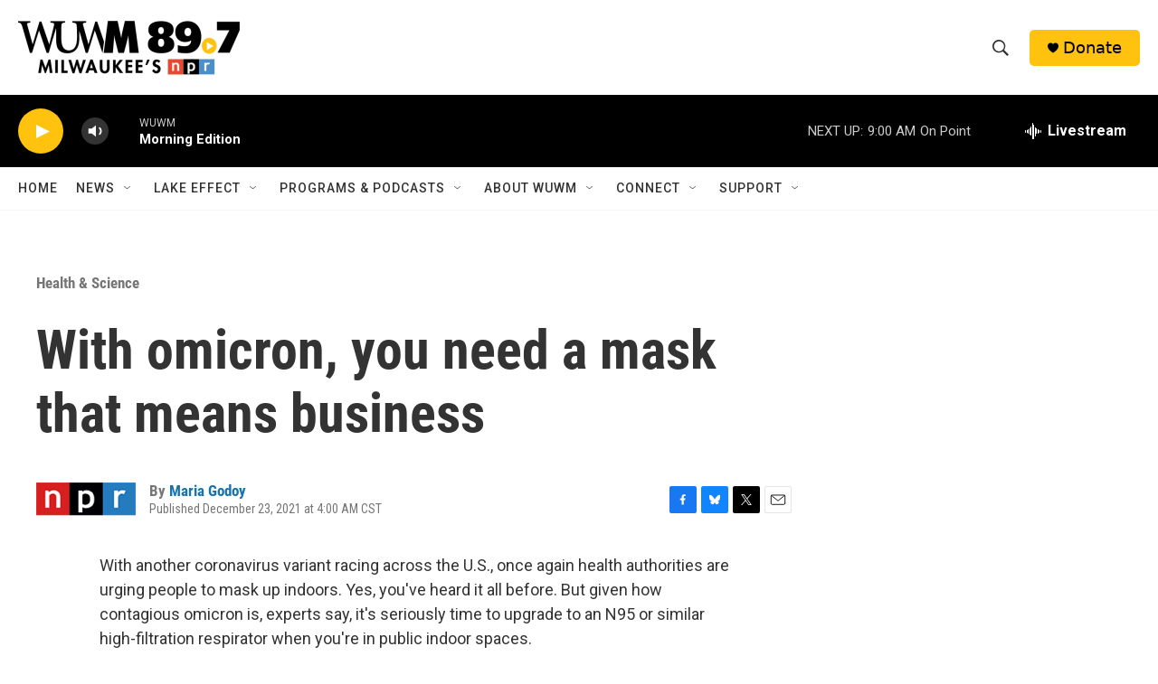

--- FILE ---
content_type: text/html;charset=UTF-8
request_url: https://www.wuwm.com/health-science/2021-12-23/with-omicron-you-need-a-mask-that-means-business
body_size: 32704
content:
<!DOCTYPE html>
<html class="ArtP aside" lang="en">
    <head>
    <meta charset="UTF-8">

    

    <style data-cssvarsponyfill="true">
        :root { --siteBgColorInverse: #121212; --primaryTextColorInverse: #ffffff; --secondaryTextColorInverse: #cccccc; --tertiaryTextColorInverse: #cccccc; --headerBgColorInverse: #000000; --headerBorderColorInverse: #858585; --headerTextColorInverse: #ffffff; --secC1_Inverse: #a2a2a2; --secC4_Inverse: #282828; --headerNavBarBgColorInverse: #121212; --headerMenuBgColorInverse: #ffffff; --headerMenuTextColorInverse: #6b2b85; --headerMenuTextColorHoverInverse: #6b2b85; --liveBlogTextColorInverse: #ffffff; --applyButtonColorInverse: #4485D5; --applyButtonTextColorInverse: #4485D5; --siteBgColor: #ffffff; --primaryTextColor: #333333; --secondaryTextColor: #666666; --secC1: #767676; --secC4: #f5f5f5; --secC5: #ffffff; --siteBgColor: #ffffff; --siteInverseBgColor: #000000; --linkColor: #1772b0; --linkHoverColor: #125c8e; --headerBgColor: #ffffff; --headerBgColorInverse: #000000; --headerBorderColor: #e6e6e6; --headerBorderColorInverse: #858585; --tertiaryTextColor: #1c1c1c; --headerTextColor: #333333; --buttonTextColor: #ffffff; --headerNavBarBgColor: #ffffff; --headerNavBarTextColor: #333333; --headerMenuBgColor: #ffffff; --headerMenuTextColor: #333333; --headerMenuTextColorHover: #2c3439; --liveBlogTextColor: #282829; --applyButtonColor: #194173; --applyButtonTextColor: #2c4273; --primaryColor1: #000000; --primaryColor2: #ffc20e; --breakingColor: #ff6f00; --secC2: #cccccc; --secC3: #e6e6e6; --secC5: #ffffff; --linkColor: #1772b0; --linkHoverColor: #125c8e; --donateBGColor: #ffc20e; --headerIconColor: #000000; --hatButtonBgColor: #ffffff; --hatButtonBgHoverColor: #411c58; --hatButtonBorderColor: #411c58; --hatButtonBorderHoverColor: #ffffff; --hatButtoniconColor: #d62021; --hatButtonTextColor: #411c58; --hatButtonTextHoverColor: #ffffff; --footerTextColor: #ffffff; --footerTextBgColor: #ffffff; --footerPartnersBgColor: #000000; --listBorderColor: #030202; --gridBorderColor: #e6e6e6; --tagButtonBorderColor: #1772b0; --tagButtonTextColor: #1772b0; --breakingTextColor: #ffffff; --sectionTextColor: #ffffff; --contentWidth: 1240px; --primaryHeadlineFont: sans-serif; --secHlFont: sans-serif; --bodyFont: sans-serif; --colorWhite: #ffffff; --colorBlack: #000000;} .fonts-loaded { --primaryHeadlineFont: "Roboto Condensed"; --secHlFont: "Roboto Condensed"; --bodyFont: "Roboto"; --liveBlogBodyFont: "Roboto";}
    </style>

    
    <meta property="og:title" content="With omicron, you need a mask that means business">

    <meta property="og:url" content="https://www.wuwm.com/health-science/2021-12-23/with-omicron-you-need-a-mask-that-means-business">

    <meta property="og:description" content="To block a variant this transmissible, scientists say you need an N95 or other high-filtration mask. Here&#x27;s how to find a good one and when to wear it.">

    <meta property="og:site_name" content="WUWM 89.7 FM - Milwaukee&#x27;s NPR">



    <meta property="og:type" content="article">

    <meta property="article:author" content="https://www.wuwm.com/people/maria-godoy">

    <meta property="article:published_time" content="2021-12-23T10:00:50">

    <meta property="article:modified_time" content="2021-12-23T13:02:00.751">

    <meta property="article:section" content="Health &amp; Science">

    <meta property="article:tag" content="NPR News">

    <meta property="article:tag" content="Coronavirus">

    
    <meta name="twitter:card" content="summary_large_image"/>
    
    
    
    
    <meta name="twitter:description" content="To block a variant this transmissible, scientists say you need an N95 or other high-filtration mask. Here&#x27;s how to find a good one and when to wear it."/>
    
    
    
    
    <meta name="twitter:site" content="@wuwmradio"/>
    
    
    
    <meta name="twitter:title" content="With omicron, you need a mask that means business"/>
    

    <meta property="fb:app_id" content="253173489726826">

<meta name="disqus.shortname" content="npr-wuwm">
<meta name="disqus.url" content="https://www.wuwm.com/health-science/2021-12-23/with-omicron-you-need-a-mask-that-means-business">
<meta name="disqus.title" content="With omicron, you need a mask that means business">
<meta name="disqus.identifier" content="0000017d-e762-d27c-abff-f77b54d70000">
<meta name="robots" content="max-image-preview:large">



    <link data-cssvarsponyfill="true" class="Webpack-css" rel="stylesheet" href="https://npr.brightspotcdn.com/resource/00000177-1bc0-debb-a57f-dfcf4a950000/styleguide/All.min.0db89f2a608a6b13cec2d9fc84f71c45.gz.css">

    

    <style>.FooterNavigation-items-item {
    display: inline-block
}</style>
<style>[class*='-articleBody'] > ul,
[class*='-articleBody'] > ul ul {
    list-style-type: disc;
}</style>
<style>.RichTextModule .RTB p a {
color: #237bbd;
}</style>


    <meta name="viewport" content="width=device-width, initial-scale=1, viewport-fit=cover"><title>With omicron, you need a mask that means business | WUWM 89.7 FM - Milwaukee&#x27;s NPR</title><meta name="description" content="To block a variant this transmissible, scientists say you need an N95 or other high-filtration mask. Here&#x27;s how to find a good one and when to wear it."><link rel="canonical" href="https://www.npr.org/sections/health-shots/2021/12/23/1066871176/mask-n95-omicron-contagious?ft=nprml&amp;f=1066871176"><meta name="brightspot.contentId" content="0000017d-e762-d27c-abff-f77b54d70000"><link rel="apple-touch-icon"sizes="180x180"href="/apple-touch-icon.png"><link rel="icon"type="image/png"href="/favicon-32x32.png"><link rel="icon"type="image/png"href="/favicon-16x16.png">
    
    
    <meta name="brightspot-dataLayer" content="{
  &quot;author&quot; : &quot;Maria Godoy&quot;,
  &quot;bspStoryId&quot; : &quot;0000017d-e762-d27c-abff-f77b54d70000&quot;,
  &quot;category&quot; : &quot;Health &amp; Science&quot;,
  &quot;inlineAudio&quot; : 0,
  &quot;keywords&quot; : &quot;NPR News,Coronavirus&quot;,
  &quot;nprCmsSite&quot; : true,
  &quot;nprStoryId&quot; : &quot;1066871176&quot;,
  &quot;pageType&quot; : &quot;news-story&quot;,
  &quot;program&quot; : &quot;&quot;,
  &quot;publishedDate&quot; : &quot;2021-12-23T04:00:50Z&quot;,
  &quot;siteName&quot; : &quot;WUWM 89.7 FM - Milwaukee&#x27;s NPR&quot;,
  &quot;station&quot; : &quot;WUWM 89.7 FM&quot;,
  &quot;stationOrgId&quot; : &quot;1177&quot;,
  &quot;storyOrgId&quot; : &quot;s1&quot;,
  &quot;storyTheme&quot; : &quot;news-story&quot;,
  &quot;storyTitle&quot; : &quot;With omicron, you need a mask that means business&quot;,
  &quot;timezone&quot; : &quot;America/Chicago&quot;,
  &quot;wordCount&quot; : 0,
  &quot;series&quot; : &quot;&quot;
}">
    <script id="brightspot-dataLayer">
        (function () {
            var dataValue = document.head.querySelector('meta[name="brightspot-dataLayer"]').content;
            if (dataValue) {
                window.brightspotDataLayer = JSON.parse(dataValue);
            }
        })();
    </script>

    

    

    
    <script src="https://npr.brightspotcdn.com/resource/00000177-1bc0-debb-a57f-dfcf4a950000/styleguide/All.min.fd8f7fccc526453c829dde80fc7c2ef5.gz.js" async></script>
    

    <script type="application/ld+json">{"@context":"http://schema.org","@type":"BreadcrumbList","itemListElement":[{"@context":"http://schema.org","@type":"ListItem","item":"https://www.wuwm.com/health-science","name":"NPR Health & Science","position":"1"}]}</script><script>

  window.fbAsyncInit = function() {
      FB.init({
          
              appId : '253173489726826',
          
          xfbml : true,
          version : 'v2.9'
      });
  };

  (function(d, s, id){
     var js, fjs = d.getElementsByTagName(s)[0];
     if (d.getElementById(id)) {return;}
     js = d.createElement(s); js.id = id;
     js.src = "//connect.facebook.net/en_US/sdk.js";
     fjs.parentNode.insertBefore(js, fjs);
   }(document, 'script', 'facebook-jssdk'));
</script>
<script async="async" src="https://securepubads.g.doubleclick.net/tag/js/gpt.js"></script>
<script type="text/javascript">
    // Google tag setup
    var googletag = googletag || {};
    googletag.cmd = googletag.cmd || [];

    googletag.cmd.push(function () {
        // @see https://developers.google.com/publisher-tag/reference#googletag.PubAdsService_enableLazyLoad
        googletag.pubads().enableLazyLoad({
            fetchMarginPercent: 100, // fetch and render ads within this % of viewport
            renderMarginPercent: 100,
            mobileScaling: 1  // Same on mobile.
        });

        googletag.pubads().enableSingleRequest()
        googletag.pubads().enableAsyncRendering()
        googletag.pubads().collapseEmptyDivs()
        googletag.pubads().disableInitialLoad()
        googletag.enableServices()
    })
</script>
<script type="application/ld+json">{"@context":"http://schema.org","@type":"ListenAction","description":"To block a variant this transmissible, scientists say you need an N95 or other high-filtration mask. Here's how to find a good one and when to wear it.","name":"With omicron, you need a mask that means business"}</script><!-- no longer used, moved disqus script to be loaded by ps-disqus-comment-module.js to avoid errors --><script type="application/ld+json">{"@context":"http://schema.org","@type":"NewsArticle","author":[{"@context":"http://schema.org","@type":"Person","name":"Maria Godoy","url":"https://www.wuwm.com/people/maria-godoy"}],"dateModified":"2021-12-23T08:02:00Z","datePublished":"2021-12-23T05:00:50Z","headline":"With omicron, you need a mask that means business","mainEntityOfPage":{"@type":"NewsArticle","@id":"https://www.wuwm.com/health-science/2021-12-23/with-omicron-you-need-a-mask-that-means-business"},"publisher":{"@type":"Organization","name":"WUWM","logo":{"@context":"http://schema.org","@type":"ImageObject","height":"60","url":"https://npr.brightspotcdn.com/dims4/default/c465708/2147483647/resize/x60/quality/90/?url=http%3A%2F%2Fnpr-brightspot.s3.amazonaws.com%2Fdd%2F98%2Fc4570c704947815f02cda18b0cc9%2Fwuwm897-2023.png","width":"245"}}}</script><meta name="gtm-dataLayer" content="{
  &quot;gtmAuthor&quot; : &quot;Maria Godoy&quot;,
  &quot;gtmBspStoryId&quot; : &quot;0000017d-e762-d27c-abff-f77b54d70000&quot;,
  &quot;gtmCategory&quot; : &quot;Health &amp; Science&quot;,
  &quot;gtmInlineAudio&quot; : 0,
  &quot;gtmKeywords&quot; : &quot;NPR News,Coronavirus&quot;,
  &quot;gtmNprCmsSite&quot; : true,
  &quot;gtmNprStoryId&quot; : &quot;1066871176&quot;,
  &quot;gtmPageType&quot; : &quot;news-story&quot;,
  &quot;gtmProgram&quot; : &quot;&quot;,
  &quot;gtmPublishedDate&quot; : &quot;2021-12-23T04:00:50Z&quot;,
  &quot;gtmSiteName&quot; : &quot;WUWM 89.7 FM - Milwaukee&#x27;s NPR&quot;,
  &quot;gtmStation&quot; : &quot;WUWM 89.7 FM&quot;,
  &quot;gtmStationOrgId&quot; : &quot;1177&quot;,
  &quot;gtmStoryOrgId&quot; : &quot;s1&quot;,
  &quot;gtmStoryTheme&quot; : &quot;news-story&quot;,
  &quot;gtmStoryTitle&quot; : &quot;With omicron, you need a mask that means business&quot;,
  &quot;gtmTimezone&quot; : &quot;America/Chicago&quot;,
  &quot;gtmWordCount&quot; : 0,
  &quot;gtmSeries&quot; : &quot;&quot;
}"><script>

    (function () {
        var dataValue = document.head.querySelector('meta[name="gtm-dataLayer"]').content;
        if (dataValue) {
            window.dataLayer = window.dataLayer || [];
            dataValue = JSON.parse(dataValue);
            dataValue['event'] = 'gtmFirstView';
            window.dataLayer.push(dataValue);
        }
    })();

    (function(w,d,s,l,i){w[l]=w[l]||[];w[l].push({'gtm.start':
            new Date().getTime(),event:'gtm.js'});var f=d.getElementsByTagName(s)[0],
        j=d.createElement(s),dl=l!='dataLayer'?'&l='+l:'';j.async=true;j.src=
        'https://www.googletagmanager.com/gtm.js?id='+i+dl;f.parentNode.insertBefore(j,f);
})(window,document,'script','dataLayer','GTM-N39QFDR');</script><script>window.addEventListener('DOMContentLoaded', (event) => {
    window.nulldurationobserver = new MutationObserver(function (mutations) {
        document.querySelectorAll('.StreamPill-duration').forEach(pill => { 
      if (pill.innerText == "LISTENNULL") {
         pill.innerText = "LISTEN"
      } 
    });
      });

      window.nulldurationobserver.observe(document.body, {
        childList: true,
        subtree: true
      });
});
</script>
<script><!-- Meta Pixel Code -->
<script>
!function(f,b,e,v,n,t,s)
{if(f.fbq)return;n=f.fbq=function(){n.callMethod?
n.callMethod.apply(n,arguments):n.queue.push(arguments)};
if(!f._fbq)f._fbq=n;n.push=n;n.loaded=!0;n.version=‘2.0’;
n.queue=[];t=b.createElement(e);t.async=!0;
t.src=v;s=b.getElementsByTagName(e)[0];
s.parentNode.insertBefore(t,s)}(window, document,‘script’,
‘https://connect.facebook.net/en_US/fbevents.js’);
fbq(‘init’, ‘444123882623197’);
fbq(‘track’, ‘PageView’);
</script>
<noscript><img height=“1” width=“1" style=“display:none”
src=“https://www.facebook.com/tr?id=444123882623197&ev=PageView&noscript=1”
/></noscript>
<!-- End Meta Pixel Code --></script>
<script><script async src='https://tag.simpli.fi/sifitag/8db8f9f7-ef15-4cca-b91c-fbb40f96aad8'></script></script>
<script></script>
<script id="mcjs">!function(c,h,i,m,p){m=c.createElement(h),p=c.getElementsByTagName(h)[0],m.async=1,m.src=i,p.parentNode.insertBefore(m,p)}(document,"script","https://chimpstatic.com/mcjs-connected/js/users/48b6e900d875666b167e49814/6618c92e57e9f7ccb3d081104.js");</script></script>


    <script>
        var head = document.getElementsByTagName('head')
        head = head[0]
        var link = document.createElement('link');
        link.setAttribute('href', 'https://fonts.googleapis.com/css?family=Roboto Condensed|Roboto|Roboto:400,500,700&display=swap');
        var relList = link.relList;

        if (relList && relList.supports('preload')) {
            link.setAttribute('as', 'style');
            link.setAttribute('rel', 'preload');
            link.setAttribute('onload', 'this.rel="stylesheet"');
            link.setAttribute('crossorigin', 'anonymous');
        } else {
            link.setAttribute('rel', 'stylesheet');
        }

        head.appendChild(link);
    </script>
</head>


    <body class="Page-body" data-content-width="1240px">
    <noscript>
    <iframe src="https://www.googletagmanager.com/ns.html?id=GTM-N39QFDR" height="0" width="0" style="display:none;visibility:hidden"></iframe>
</noscript>
        

    <!-- Putting icons here, so we don't have to include in a bunch of -body hbs's -->
<svg xmlns="http://www.w3.org/2000/svg" style="display:none" id="iconsMap1" class="iconsMap">
    <symbol id="play-icon" viewBox="0 0 115 115">
        <polygon points="0,0 115,57.5 0,115" fill="currentColor" />
    </symbol>
    <symbol id="grid" viewBox="0 0 32 32">
            <g>
                <path d="M6.4,5.7 C6.4,6.166669 6.166669,6.4 5.7,6.4 L0.7,6.4 C0.233331,6.4 0,6.166669 0,5.7 L0,0.7 C0,0.233331 0.233331,0 0.7,0 L5.7,0 C6.166669,0 6.4,0.233331 6.4,0.7 L6.4,5.7 Z M19.2,5.7 C19.2,6.166669 18.966669,6.4 18.5,6.4 L13.5,6.4 C13.033331,6.4 12.8,6.166669 12.8,5.7 L12.8,0.7 C12.8,0.233331 13.033331,0 13.5,0 L18.5,0 C18.966669,0 19.2,0.233331 19.2,0.7 L19.2,5.7 Z M32,5.7 C32,6.166669 31.766669,6.4 31.3,6.4 L26.3,6.4 C25.833331,6.4 25.6,6.166669 25.6,5.7 L25.6,0.7 C25.6,0.233331 25.833331,0 26.3,0 L31.3,0 C31.766669,0 32,0.233331 32,0.7 L32,5.7 Z M6.4,18.5 C6.4,18.966669 6.166669,19.2 5.7,19.2 L0.7,19.2 C0.233331,19.2 0,18.966669 0,18.5 L0,13.5 C0,13.033331 0.233331,12.8 0.7,12.8 L5.7,12.8 C6.166669,12.8 6.4,13.033331 6.4,13.5 L6.4,18.5 Z M19.2,18.5 C19.2,18.966669 18.966669,19.2 18.5,19.2 L13.5,19.2 C13.033331,19.2 12.8,18.966669 12.8,18.5 L12.8,13.5 C12.8,13.033331 13.033331,12.8 13.5,12.8 L18.5,12.8 C18.966669,12.8 19.2,13.033331 19.2,13.5 L19.2,18.5 Z M32,18.5 C32,18.966669 31.766669,19.2 31.3,19.2 L26.3,19.2 C25.833331,19.2 25.6,18.966669 25.6,18.5 L25.6,13.5 C25.6,13.033331 25.833331,12.8 26.3,12.8 L31.3,12.8 C31.766669,12.8 32,13.033331 32,13.5 L32,18.5 Z M6.4,31.3 C6.4,31.766669 6.166669,32 5.7,32 L0.7,32 C0.233331,32 0,31.766669 0,31.3 L0,26.3 C0,25.833331 0.233331,25.6 0.7,25.6 L5.7,25.6 C6.166669,25.6 6.4,25.833331 6.4,26.3 L6.4,31.3 Z M19.2,31.3 C19.2,31.766669 18.966669,32 18.5,32 L13.5,32 C13.033331,32 12.8,31.766669 12.8,31.3 L12.8,26.3 C12.8,25.833331 13.033331,25.6 13.5,25.6 L18.5,25.6 C18.966669,25.6 19.2,25.833331 19.2,26.3 L19.2,31.3 Z M32,31.3 C32,31.766669 31.766669,32 31.3,32 L26.3,32 C25.833331,32 25.6,31.766669 25.6,31.3 L25.6,26.3 C25.6,25.833331 25.833331,25.6 26.3,25.6 L31.3,25.6 C31.766669,25.6 32,25.833331 32,26.3 L32,31.3 Z" id=""></path>
            </g>
    </symbol>
    <symbol id="radio-stream" width="18" height="19" viewBox="0 0 18 19">
        <g fill="currentColor" fill-rule="nonzero">
            <path d="M.5 8c-.276 0-.5.253-.5.565v1.87c0 .312.224.565.5.565s.5-.253.5-.565v-1.87C1 8.253.776 8 .5 8zM2.5 8c-.276 0-.5.253-.5.565v1.87c0 .312.224.565.5.565s.5-.253.5-.565v-1.87C3 8.253 2.776 8 2.5 8zM3.5 7c-.276 0-.5.276-.5.617v3.766c0 .34.224.617.5.617s.5-.276.5-.617V7.617C4 7.277 3.776 7 3.5 7zM5.5 6c-.276 0-.5.275-.5.613v5.774c0 .338.224.613.5.613s.5-.275.5-.613V6.613C6 6.275 5.776 6 5.5 6zM6.5 4c-.276 0-.5.26-.5.58v8.84c0 .32.224.58.5.58s.5-.26.5-.58V4.58C7 4.26 6.776 4 6.5 4zM8.5 0c-.276 0-.5.273-.5.61v17.78c0 .337.224.61.5.61s.5-.273.5-.61V.61C9 .273 8.776 0 8.5 0zM9.5 2c-.276 0-.5.274-.5.612v14.776c0 .338.224.612.5.612s.5-.274.5-.612V2.612C10 2.274 9.776 2 9.5 2zM11.5 5c-.276 0-.5.276-.5.616v8.768c0 .34.224.616.5.616s.5-.276.5-.616V5.616c0-.34-.224-.616-.5-.616zM12.5 6c-.276 0-.5.262-.5.584v4.832c0 .322.224.584.5.584s.5-.262.5-.584V6.584c0-.322-.224-.584-.5-.584zM14.5 7c-.276 0-.5.29-.5.647v3.706c0 .357.224.647.5.647s.5-.29.5-.647V7.647C15 7.29 14.776 7 14.5 7zM15.5 8c-.276 0-.5.253-.5.565v1.87c0 .312.224.565.5.565s.5-.253.5-.565v-1.87c0-.312-.224-.565-.5-.565zM17.5 8c-.276 0-.5.253-.5.565v1.87c0 .312.224.565.5.565s.5-.253.5-.565v-1.87c0-.312-.224-.565-.5-.565z"/>
        </g>
    </symbol>
    <symbol id="icon-magnify" viewBox="0 0 31 31">
        <g>
            <path fill-rule="evenodd" d="M22.604 18.89l-.323.566 8.719 8.8L28.255 31l-8.719-8.8-.565.404c-2.152 1.346-4.386 2.018-6.7 2.018-3.39 0-6.284-1.21-8.679-3.632C1.197 18.568 0 15.66 0 12.27c0-3.39 1.197-6.283 3.592-8.678C5.987 1.197 8.88 0 12.271 0c3.39 0 6.283 1.197 8.678 3.592 2.395 2.395 3.593 5.288 3.593 8.679 0 2.368-.646 4.574-1.938 6.62zM19.162 5.77C17.322 3.925 15.089 3 12.46 3c-2.628 0-4.862.924-6.702 2.77C3.92 7.619 3 9.862 3 12.5c0 2.639.92 4.882 2.76 6.73C7.598 21.075 9.832 22 12.46 22c2.629 0 4.862-.924 6.702-2.77C21.054 17.33 22 15.085 22 12.5c0-2.586-.946-4.83-2.838-6.73z"/>
        </g>
    </symbol>
    <symbol id="burger-menu" viewBox="0 0 14 10">
        <g>
            <path fill-rule="evenodd" d="M0 5.5v-1h14v1H0zM0 1V0h14v1H0zm0 9V9h14v1H0z"></path>
        </g>
    </symbol>
    <symbol id="close-x" viewBox="0 0 14 14">
        <g>
            <path fill-rule="nonzero" d="M6.336 7L0 .664.664 0 7 6.336 13.336 0 14 .664 7.664 7 14 13.336l-.664.664L7 7.664.664 14 0 13.336 6.336 7z"></path>
        </g>
    </symbol>
    <symbol id="share-more-arrow" viewBox="0 0 512 512" style="enable-background:new 0 0 512 512;">
        <g>
            <g>
                <path d="M512,241.7L273.643,3.343v156.152c-71.41,3.744-138.015,33.337-188.958,84.28C30.075,298.384,0,370.991,0,448.222v60.436
                    l29.069-52.985c45.354-82.671,132.173-134.027,226.573-134.027c5.986,0,12.004,0.212,18.001,0.632v157.779L512,241.7z
                    M255.642,290.666c-84.543,0-163.661,36.792-217.939,98.885c26.634-114.177,129.256-199.483,251.429-199.483h15.489V78.131
                    l163.568,163.568L304.621,405.267V294.531l-13.585-1.683C279.347,291.401,267.439,290.666,255.642,290.666z"></path>
            </g>
        </g>
    </symbol>
    <symbol id="chevron" viewBox="0 0 100 100">
        <g>
            <path d="M22.4566257,37.2056786 L-21.4456527,71.9511488 C-22.9248661,72.9681457 -24.9073712,72.5311671 -25.8758148,70.9765924 L-26.9788683,69.2027424 C-27.9450684,67.6481676 -27.5292733,65.5646602 -26.0500598,64.5484493 L20.154796,28.2208967 C21.5532435,27.2597011 23.3600078,27.2597011 24.759951,28.2208967 L71.0500598,64.4659264 C72.5292733,65.4829232 72.9450684,67.5672166 71.9788683,69.1217913 L70.8750669,70.8956413 C69.9073712,72.4502161 67.9241183,72.8848368 66.4449048,71.8694118 L22.4566257,37.2056786 Z" id="Transparent-Chevron" transform="translate(22.500000, 50.000000) rotate(90.000000) translate(-22.500000, -50.000000) "></path>
        </g>
    </symbol>
</svg>

<svg xmlns="http://www.w3.org/2000/svg" style="display:none" id="iconsMap2" class="iconsMap">
    <symbol id="mono-icon-facebook" viewBox="0 0 10 19">
        <path fill-rule="evenodd" d="M2.707 18.25V10.2H0V7h2.707V4.469c0-1.336.375-2.373 1.125-3.112C4.582.62 5.578.25 6.82.25c1.008 0 1.828.047 2.461.14v2.848H7.594c-.633 0-1.067.14-1.301.422-.188.235-.281.61-.281 1.125V7H9l-.422 3.2H6.012v8.05H2.707z"></path>
    </symbol>
    <symbol id="mono-icon-instagram" viewBox="0 0 17 17">
        <g>
            <path fill-rule="evenodd" d="M8.281 4.207c.727 0 1.4.182 2.022.545a4.055 4.055 0 0 1 1.476 1.477c.364.62.545 1.294.545 2.021 0 .727-.181 1.4-.545 2.021a4.055 4.055 0 0 1-1.476 1.477 3.934 3.934 0 0 1-2.022.545c-.726 0-1.4-.182-2.021-.545a4.055 4.055 0 0 1-1.477-1.477 3.934 3.934 0 0 1-.545-2.021c0-.727.182-1.4.545-2.021A4.055 4.055 0 0 1 6.26 4.752a3.934 3.934 0 0 1 2.021-.545zm0 6.68a2.54 2.54 0 0 0 1.864-.774 2.54 2.54 0 0 0 .773-1.863 2.54 2.54 0 0 0-.773-1.863 2.54 2.54 0 0 0-1.864-.774 2.54 2.54 0 0 0-1.863.774 2.54 2.54 0 0 0-.773 1.863c0 .727.257 1.348.773 1.863a2.54 2.54 0 0 0 1.863.774zM13.45 4.03c-.023.258-.123.48-.299.668a.856.856 0 0 1-.65.281.913.913 0 0 1-.668-.28.913.913 0 0 1-.281-.669c0-.258.094-.48.281-.668a.913.913 0 0 1 .668-.28c.258 0 .48.093.668.28.187.188.281.41.281.668zm2.672.95c.023.656.035 1.746.035 3.269 0 1.523-.017 2.62-.053 3.287-.035.668-.134 1.248-.298 1.74a4.098 4.098 0 0 1-.967 1.53 4.098 4.098 0 0 1-1.53.966c-.492.164-1.072.264-1.74.3-.668.034-1.763.052-3.287.052-1.523 0-2.619-.018-3.287-.053-.668-.035-1.248-.146-1.74-.334a3.747 3.747 0 0 1-1.53-.931 4.098 4.098 0 0 1-.966-1.53c-.164-.492-.264-1.072-.299-1.74C.424 10.87.406 9.773.406 8.25S.424 5.63.46 4.963c.035-.668.135-1.248.299-1.74.21-.586.533-1.096.967-1.53A4.098 4.098 0 0 1 3.254.727c.492-.164 1.072-.264 1.74-.3C5.662.394 6.758.376 8.281.376c1.524 0 2.62.018 3.287.053.668.035 1.248.135 1.74.299a4.098 4.098 0 0 1 2.496 2.496c.165.492.27 1.078.317 1.757zm-1.687 7.91c.14-.399.234-1.032.28-1.899.024-.515.036-1.242.036-2.18V7.689c0-.961-.012-1.688-.035-2.18-.047-.89-.14-1.524-.281-1.899a2.537 2.537 0 0 0-1.512-1.511c-.375-.14-1.008-.235-1.899-.282a51.292 51.292 0 0 0-2.18-.035H7.72c-.938 0-1.664.012-2.18.035-.867.047-1.5.141-1.898.282a2.537 2.537 0 0 0-1.512 1.511c-.14.375-.234 1.008-.281 1.899a51.292 51.292 0 0 0-.036 2.18v1.125c0 .937.012 1.664.036 2.18.047.866.14 1.5.28 1.898.306.726.81 1.23 1.513 1.511.398.141 1.03.235 1.898.282.516.023 1.242.035 2.18.035h1.125c.96 0 1.687-.012 2.18-.035.89-.047 1.523-.141 1.898-.282.726-.304 1.23-.808 1.512-1.511z"></path>
        </g>
    </symbol>
    <symbol id="mono-icon-email" viewBox="0 0 512 512">
        <g>
            <path d="M67,148.7c11,5.8,163.8,89.1,169.5,92.1c5.7,3,11.5,4.4,20.5,4.4c9,0,14.8-1.4,20.5-4.4c5.7-3,158.5-86.3,169.5-92.1
                c4.1-2.1,11-5.9,12.5-10.2c2.6-7.6-0.2-10.5-11.3-10.5H257H65.8c-11.1,0-13.9,3-11.3,10.5C56,142.9,62.9,146.6,67,148.7z"></path>
            <path d="M455.7,153.2c-8.2,4.2-81.8,56.6-130.5,88.1l82.2,92.5c2,2,2.9,4.4,1.8,5.6c-1.2,1.1-3.8,0.5-5.9-1.4l-98.6-83.2
                c-14.9,9.6-25.4,16.2-27.2,17.2c-7.7,3.9-13.1,4.4-20.5,4.4c-7.4,0-12.8-0.5-20.5-4.4c-1.9-1-12.3-7.6-27.2-17.2l-98.6,83.2
                c-2,2-4.7,2.6-5.9,1.4c-1.2-1.1-0.3-3.6,1.7-5.6l82.1-92.5c-48.7-31.5-123.1-83.9-131.3-88.1c-8.8-4.5-9.3,0.8-9.3,4.9
                c0,4.1,0,205,0,205c0,9.3,13.7,20.9,23.5,20.9H257h185.5c9.8,0,21.5-11.7,21.5-20.9c0,0,0-201,0-205
                C464,153.9,464.6,148.7,455.7,153.2z"></path>
        </g>
    </symbol>
    <symbol id="default-image" width="24" height="24" viewBox="0 0 24 24" fill="none" stroke="currentColor" stroke-width="2" stroke-linecap="round" stroke-linejoin="round" class="feather feather-image">
        <rect x="3" y="3" width="18" height="18" rx="2" ry="2"></rect>
        <circle cx="8.5" cy="8.5" r="1.5"></circle>
        <polyline points="21 15 16 10 5 21"></polyline>
    </symbol>
    <symbol id="icon-email" width="18px" viewBox="0 0 20 14">
        <g id="Symbols" stroke="none" stroke-width="1" fill="none" fill-rule="evenodd" stroke-linecap="round" stroke-linejoin="round">
            <g id="social-button-bar" transform="translate(-125.000000, -8.000000)" stroke="#000000">
                <g id="Group-2" transform="translate(120.000000, 0.000000)">
                    <g id="envelope" transform="translate(6.000000, 9.000000)">
                        <path d="M17.5909091,10.6363636 C17.5909091,11.3138182 17.0410909,11.8636364 16.3636364,11.8636364 L1.63636364,11.8636364 C0.958909091,11.8636364 0.409090909,11.3138182 0.409090909,10.6363636 L0.409090909,1.63636364 C0.409090909,0.958090909 0.958909091,0.409090909 1.63636364,0.409090909 L16.3636364,0.409090909 C17.0410909,0.409090909 17.5909091,0.958090909 17.5909091,1.63636364 L17.5909091,10.6363636 L17.5909091,10.6363636 Z" id="Stroke-406"></path>
                        <polyline id="Stroke-407" points="17.1818182 0.818181818 9 7.36363636 0.818181818 0.818181818"></polyline>
                    </g>
                </g>
            </g>
        </g>
    </symbol>
    <symbol id="mono-icon-print" viewBox="0 0 12 12">
        <g fill-rule="evenodd">
            <path fill-rule="nonzero" d="M9 10V7H3v3H1a1 1 0 0 1-1-1V4a1 1 0 0 1 1-1h10a1 1 0 0 1 1 1v3.132A2.868 2.868 0 0 1 9.132 10H9zm.5-4.5a1 1 0 1 0 0-2 1 1 0 0 0 0 2zM3 0h6v2H3z"></path>
            <path d="M4 8h4v4H4z"></path>
        </g>
    </symbol>
    <symbol id="mono-icon-copylink" viewBox="0 0 12 12">
        <g fill-rule="evenodd">
            <path d="M10.199 2.378c.222.205.4.548.465.897.062.332.016.614-.132.774L8.627 6.106c-.187.203-.512.232-.75-.014a.498.498 0 0 0-.706.028.499.499 0 0 0 .026.706 1.509 1.509 0 0 0 2.165-.04l1.903-2.06c.37-.398.506-.98.382-1.636-.105-.557-.392-1.097-.77-1.445L9.968.8C9.591.452 9.03.208 8.467.145 7.803.072 7.233.252 6.864.653L4.958 2.709a1.509 1.509 0 0 0 .126 2.161.5.5 0 1 0 .68-.734c-.264-.218-.26-.545-.071-.747L7.597 1.33c.147-.16.425-.228.76-.19.353.038.71.188.931.394l.91.843.001.001zM1.8 9.623c-.222-.205-.4-.549-.465-.897-.062-.332-.016-.614.132-.774l1.905-2.057c.187-.203.512-.232.75.014a.498.498 0 0 0 .706-.028.499.499 0 0 0-.026-.706 1.508 1.508 0 0 0-2.165.04L.734 7.275c-.37.399-.506.98-.382 1.637.105.557.392 1.097.77 1.445l.91.843c.376.35.937.594 1.5.656.664.073 1.234-.106 1.603-.507L7.04 9.291a1.508 1.508 0 0 0-.126-2.16.5.5 0 0 0-.68.734c.264.218.26.545.071.747l-1.904 2.057c-.147.16-.425.228-.76.191-.353-.038-.71-.188-.931-.394l-.91-.843z"></path>
            <path d="M8.208 3.614a.5.5 0 0 0-.707.028L3.764 7.677a.5.5 0 0 0 .734.68L8.235 4.32a.5.5 0 0 0-.027-.707"></path>
        </g>
    </symbol>
    <symbol id="mono-icon-linkedin" viewBox="0 0 16 17">
        <g fill-rule="evenodd">
            <path d="M3.734 16.125H.464V5.613h3.27zM2.117 4.172c-.515 0-.96-.188-1.336-.563A1.825 1.825 0 0 1 .22 2.273c0-.515.187-.96.562-1.335.375-.375.82-.563 1.336-.563.516 0 .961.188 1.336.563.375.375.563.82.563 1.335 0 .516-.188.961-.563 1.336-.375.375-.82.563-1.336.563zM15.969 16.125h-3.27v-5.133c0-.844-.07-1.453-.21-1.828-.259-.633-.762-.95-1.512-.95s-1.278.282-1.582.845c-.235.421-.352 1.043-.352 1.863v5.203H5.809V5.613h3.128v1.442h.036c.234-.469.609-.856 1.125-1.16.562-.375 1.218-.563 1.968-.563 1.524 0 2.59.48 3.2 1.441.468.774.703 1.97.703 3.586v5.766z"></path>
        </g>
    </symbol>
    <symbol id="mono-icon-pinterest" viewBox="0 0 512 512">
        <g>
            <path d="M256,32C132.3,32,32,132.3,32,256c0,91.7,55.2,170.5,134.1,205.2c-0.6-15.6-0.1-34.4,3.9-51.4
                c4.3-18.2,28.8-122.1,28.8-122.1s-7.2-14.3-7.2-35.4c0-33.2,19.2-58,43.2-58c20.4,0,30.2,15.3,30.2,33.6
                c0,20.5-13.1,51.1-19.8,79.5c-5.6,23.8,11.9,43.1,35.4,43.1c42.4,0,71-54.5,71-119.1c0-49.1-33.1-85.8-93.2-85.8
                c-67.9,0-110.3,50.7-110.3,107.3c0,19.5,5.8,33.3,14.8,43.9c4.1,4.9,4.7,6.9,3.2,12.5c-1.1,4.1-3.5,14-4.6,18
                c-1.5,5.7-6.1,7.7-11.2,5.6c-31.3-12.8-45.9-47-45.9-85.6c0-63.6,53.7-139.9,160.1-139.9c85.5,0,141.8,61.9,141.8,128.3
                c0,87.9-48.9,153.5-120.9,153.5c-24.2,0-46.9-13.1-54.7-27.9c0,0-13,51.6-15.8,61.6c-4.7,17.3-14,34.5-22.5,48
                c20.1,5.9,41.4,9.2,63.5,9.2c123.7,0,224-100.3,224-224C480,132.3,379.7,32,256,32z"></path>
        </g>
    </symbol>
    <symbol id="mono-icon-tumblr" viewBox="0 0 512 512">
        <g>
            <path d="M321.2,396.3c-11.8,0-22.4-2.8-31.5-8.3c-6.9-4.1-11.5-9.6-14-16.4c-2.6-6.9-3.6-22.3-3.6-46.4V224h96v-64h-96V48h-61.9
                c-2.7,21.5-7.5,44.7-14.5,58.6c-7,13.9-14,25.8-25.6,35.7c-11.6,9.9-25.6,17.9-41.9,23.3V224h48v140.4c0,19,2,33.5,5.9,43.5
                c4,10,11.1,19.5,21.4,28.4c10.3,8.9,22.8,15.7,37.3,20.5c14.6,4.8,31.4,7.2,50.4,7.2c16.7,0,30.3-1.7,44.7-5.1
                c14.4-3.4,30.5-9.3,48.2-17.6v-65.6C363.2,389.4,342.3,396.3,321.2,396.3z"></path>
        </g>
    </symbol>
    <symbol id="mono-icon-twitter" viewBox="0 0 1200 1227">
        <g>
            <path d="M714.163 519.284L1160.89 0H1055.03L667.137 450.887L357.328 0H0L468.492 681.821L0 1226.37H105.866L515.491
            750.218L842.672 1226.37H1200L714.137 519.284H714.163ZM569.165 687.828L521.697 619.934L144.011 79.6944H306.615L611.412
            515.685L658.88 583.579L1055.08 1150.3H892.476L569.165 687.854V687.828Z" fill="white"></path>
        </g>
    </symbol>
    <symbol id="mono-icon-youtube" viewBox="0 0 512 512">
        <g>
            <path fill-rule="evenodd" d="M508.6,148.8c0-45-33.1-81.2-74-81.2C379.2,65,322.7,64,265,64c-3,0-6,0-9,0s-6,0-9,0c-57.6,0-114.2,1-169.6,3.6
                c-40.8,0-73.9,36.4-73.9,81.4C1,184.6-0.1,220.2,0,255.8C-0.1,291.4,1,327,3.4,362.7c0,45,33.1,81.5,73.9,81.5
                c58.2,2.7,117.9,3.9,178.6,3.8c60.8,0.2,120.3-1,178.6-3.8c40.9,0,74-36.5,74-81.5c2.4-35.7,3.5-71.3,3.4-107
                C512.1,220.1,511,184.5,508.6,148.8z M207,353.9V157.4l145,98.2L207,353.9z"></path>
        </g>
    </symbol>
    <symbol id="mono-icon-flipboard" viewBox="0 0 500 500">
        <g>
            <path d="M0,0V500H500V0ZM400,200H300V300H200V400H100V100H400Z"></path>
        </g>
    </symbol>
    <symbol id="mono-icon-bluesky" viewBox="0 0 568 501">
        <g>
            <path d="M123.121 33.6637C188.241 82.5526 258.281 181.681 284 234.873C309.719 181.681 379.759 82.5526 444.879
            33.6637C491.866 -1.61183 568 -28.9064 568 57.9464C568 75.2916 558.055 203.659 552.222 224.501C531.947 296.954
            458.067 315.434 392.347 304.249C507.222 323.8 536.444 388.56 473.333 453.32C353.473 576.312 301.061 422.461
            287.631 383.039C285.169 375.812 284.017 372.431 284 375.306C283.983 372.431 282.831 375.812 280.369 383.039C266.939
            422.461 214.527 576.312 94.6667 453.32C31.5556 388.56 60.7778 323.8 175.653 304.249C109.933 315.434 36.0535
            296.954 15.7778 224.501C9.94525 203.659 0 75.2916 0 57.9464C0 -28.9064 76.1345 -1.61183 123.121 33.6637Z"
            fill="white">
            </path>
        </g>
    </symbol>
    <symbol id="mono-icon-threads" viewBox="0 0 192 192">
        <g>
            <path d="M141.537 88.9883C140.71 88.5919 139.87 88.2104 139.019 87.8451C137.537 60.5382 122.616 44.905 97.5619 44.745C97.4484 44.7443 97.3355 44.7443 97.222 44.7443C82.2364 44.7443 69.7731 51.1409 62.102 62.7807L75.881 72.2328C81.6116 63.5383 90.6052 61.6848 97.2286 61.6848C97.3051 61.6848 97.3819 61.6848 97.4576 61.6855C105.707 61.7381 111.932 64.1366 115.961 68.814C118.893 72.2193 120.854 76.925 121.825 82.8638C114.511 81.6207 106.601 81.2385 98.145 81.7233C74.3247 83.0954 59.0111 96.9879 60.0396 116.292C60.5615 126.084 65.4397 134.508 73.775 140.011C80.8224 144.663 89.899 146.938 99.3323 146.423C111.79 145.74 121.563 140.987 128.381 132.296C133.559 125.696 136.834 117.143 138.28 106.366C144.217 109.949 148.617 114.664 151.047 120.332C155.179 129.967 155.42 145.8 142.501 158.708C131.182 170.016 117.576 174.908 97.0135 175.059C74.2042 174.89 56.9538 167.575 45.7381 153.317C35.2355 139.966 29.8077 120.682 29.6052 96C29.8077 71.3178 35.2355 52.0336 45.7381 38.6827C56.9538 24.4249 74.2039 17.11 97.0132 16.9405C119.988 17.1113 137.539 24.4614 149.184 38.788C154.894 45.8136 159.199 54.6488 162.037 64.9503L178.184 60.6422C174.744 47.9622 169.331 37.0357 161.965 27.974C147.036 9.60668 125.202 0.195148 97.0695 0H96.9569C68.8816 0.19447 47.2921 9.6418 32.7883 28.0793C19.8819 44.4864 13.2244 67.3157 13.0007 95.9325L13 96L13.0007 96.0675C13.2244 124.684 19.8819 147.514 32.7883 163.921C47.2921 182.358 68.8816 191.806 96.9569 192H97.0695C122.03 191.827 139.624 185.292 154.118 170.811C173.081 151.866 172.51 128.119 166.26 113.541C161.776 103.087 153.227 94.5962 141.537 88.9883ZM98.4405 129.507C88.0005 130.095 77.1544 125.409 76.6196 115.372C76.2232 107.93 81.9158 99.626 99.0812 98.6368C101.047 98.5234 102.976 98.468 104.871 98.468C111.106 98.468 116.939 99.0737 122.242 100.233C120.264 124.935 108.662 128.946 98.4405 129.507Z" fill="white"></path>
        </g>
    </symbol>
 </svg>

<svg xmlns="http://www.w3.org/2000/svg" style="display:none" id="iconsMap3" class="iconsMap">
    <symbol id="volume-mute" x="0px" y="0px" viewBox="0 0 24 24" style="enable-background:new 0 0 24 24;">
        <polygon fill="currentColor" points="11,5 6,9 2,9 2,15 6,15 11,19 "/>
        <line style="fill:none;stroke:currentColor;stroke-width:2;stroke-linecap:round;stroke-linejoin:round;" x1="23" y1="9" x2="17" y2="15"/>
        <line style="fill:none;stroke:currentColor;stroke-width:2;stroke-linecap:round;stroke-linejoin:round;" x1="17" y1="9" x2="23" y2="15"/>
    </symbol>
    <symbol id="volume-low" x="0px" y="0px" viewBox="0 0 24 24" style="enable-background:new 0 0 24 24;" xml:space="preserve">
        <polygon fill="currentColor" points="11,5 6,9 2,9 2,15 6,15 11,19 "/>
    </symbol>
    <symbol id="volume-mid" x="0px" y="0px" viewBox="0 0 24 24" style="enable-background:new 0 0 24 24;">
        <polygon fill="currentColor" points="11,5 6,9 2,9 2,15 6,15 11,19 "/>
        <path style="fill:none;stroke:currentColor;stroke-width:2;stroke-linecap:round;stroke-linejoin:round;" d="M15.5,8.5c2,2,2,5.1,0,7.1"/>
    </symbol>
    <symbol id="volume-high" x="0px" y="0px" viewBox="0 0 24 24" style="enable-background:new 0 0 24 24;">
        <polygon fill="currentColor" points="11,5 6,9 2,9 2,15 6,15 11,19 "/>
        <path style="fill:none;stroke:currentColor;stroke-width:2;stroke-linecap:round;stroke-linejoin:round;" d="M19.1,4.9c3.9,3.9,3.9,10.2,0,14.1 M15.5,8.5c2,2,2,5.1,0,7.1"/>
    </symbol>
    <symbol id="pause-icon" viewBox="0 0 12 16">
        <rect x="0" y="0" width="4" height="16" fill="currentColor"></rect>
        <rect x="8" y="0" width="4" height="16" fill="currentColor"></rect>
    </symbol>
    <symbol id="heart" viewBox="0 0 24 24">
        <g>
            <path d="M12 4.435c-1.989-5.399-12-4.597-12 3.568 0 4.068 3.06 9.481 12 14.997 8.94-5.516 12-10.929 12-14.997 0-8.118-10-8.999-12-3.568z"/>
        </g>
    </symbol>
    <symbol id="icon-location" width="24" height="24" viewBox="0 0 24 24" fill="currentColor" stroke="currentColor" stroke-width="2" stroke-linecap="round" stroke-linejoin="round" class="feather feather-map-pin">
        <path d="M21 10c0 7-9 13-9 13s-9-6-9-13a9 9 0 0 1 18 0z" fill="currentColor" fill-opacity="1"></path>
        <circle cx="12" cy="10" r="5" fill="#ffffff"></circle>
    </symbol>
    <symbol id="icon-ticket" width="23px" height="15px" viewBox="0 0 23 15">
        <g stroke="none" stroke-width="1" fill="none" fill-rule="evenodd">
            <g transform="translate(-625.000000, -1024.000000)">
                <g transform="translate(625.000000, 1024.000000)">
                    <path d="M0,12.057377 L0,3.94262296 C0.322189879,4.12588308 0.696256938,4.23076923 1.0952381,4.23076923 C2.30500469,4.23076923 3.28571429,3.26645946 3.28571429,2.07692308 C3.28571429,1.68461385 3.17904435,1.31680209 2.99266757,1 L20.0073324,1 C19.8209556,1.31680209 19.7142857,1.68461385 19.7142857,2.07692308 C19.7142857,3.26645946 20.6949953,4.23076923 21.9047619,4.23076923 C22.3037431,4.23076923 22.6778101,4.12588308 23,3.94262296 L23,12.057377 C22.6778101,11.8741169 22.3037431,11.7692308 21.9047619,11.7692308 C20.6949953,11.7692308 19.7142857,12.7335405 19.7142857,13.9230769 C19.7142857,14.3153862 19.8209556,14.6831979 20.0073324,15 L2.99266757,15 C3.17904435,14.6831979 3.28571429,14.3153862 3.28571429,13.9230769 C3.28571429,12.7335405 2.30500469,11.7692308 1.0952381,11.7692308 C0.696256938,11.7692308 0.322189879,11.8741169 -2.13162821e-14,12.057377 Z" fill="currentColor"></path>
                    <path d="M14.5,0.533333333 L14.5,15.4666667" stroke="#FFFFFF" stroke-linecap="square" stroke-dasharray="2"></path>
                </g>
            </g>
        </g>
    </symbol>
    <symbol id="icon-refresh" width="24" height="24" viewBox="0 0 24 24" fill="none" stroke="currentColor" stroke-width="2" stroke-linecap="round" stroke-linejoin="round" class="feather feather-refresh-cw">
        <polyline points="23 4 23 10 17 10"></polyline>
        <polyline points="1 20 1 14 7 14"></polyline>
        <path d="M3.51 9a9 9 0 0 1 14.85-3.36L23 10M1 14l4.64 4.36A9 9 0 0 0 20.49 15"></path>
    </symbol>

    <symbol>
    <g id="mono-icon-link-post" stroke="none" stroke-width="1" fill="none" fill-rule="evenodd">
        <g transform="translate(-313.000000, -10148.000000)" fill="#000000" fill-rule="nonzero">
            <g transform="translate(306.000000, 10142.000000)">
                <path d="M14.0614027,11.2506973 L14.3070318,11.2618997 C15.6181751,11.3582102 16.8219637,12.0327684 17.6059678,13.1077805 C17.8500396,13.4424472 17.7765978,13.9116075 17.441931,14.1556793 C17.1072643,14.3997511 16.638104,14.3263093 16.3940322,13.9916425 C15.8684436,13.270965 15.0667922,12.8217495 14.1971448,12.7578692 C13.3952042,12.6989624 12.605753,12.9728728 12.0021966,13.5148801 L11.8552806,13.6559298 L9.60365896,15.9651545 C8.45118119,17.1890154 8.4677248,19.1416686 9.64054436,20.3445766 C10.7566428,21.4893084 12.5263723,21.5504727 13.7041492,20.5254372 L13.8481981,20.3916503 L15.1367586,19.070032 C15.4259192,18.7734531 15.9007548,18.7674393 16.1973338,19.0565998 C16.466951,19.3194731 16.4964317,19.7357968 16.282313,20.0321436 L16.2107659,20.117175 L14.9130245,21.4480474 C13.1386707,23.205741 10.3106091,23.1805355 8.5665371,21.3917196 C6.88861294,19.6707486 6.81173139,16.9294487 8.36035888,15.1065701 L8.5206409,14.9274155 L10.7811785,12.6088842 C11.6500838,11.7173642 12.8355419,11.2288664 14.0614027,11.2506973 Z M22.4334629,7.60828039 C24.1113871,9.32925141 24.1882686,12.0705513 22.6396411,13.8934299 L22.4793591,14.0725845 L20.2188215,16.3911158 C19.2919892,17.3420705 18.0049901,17.8344754 16.6929682,17.7381003 C15.3818249,17.6417898 14.1780363,16.9672316 13.3940322,15.8922195 C13.1499604,15.5575528 13.2234022,15.0883925 13.558069,14.8443207 C13.8927357,14.6002489 14.361896,14.6736907 14.6059678,15.0083575 C15.1315564,15.729035 15.9332078,16.1782505 16.8028552,16.2421308 C17.6047958,16.3010376 18.394247,16.0271272 18.9978034,15.4851199 L19.1447194,15.3440702 L21.396341,13.0348455 C22.5488188,11.8109846 22.5322752,9.85833141 21.3594556,8.65542337 C20.2433572,7.51069163 18.4736277,7.44952726 17.2944986,8.47594561 L17.1502735,8.60991269 L15.8541776,9.93153101 C15.5641538,10.2272658 15.0893026,10.2318956 14.7935678,9.94187181 C14.524718,9.67821384 14.4964508,9.26180596 14.7114324,8.96608447 L14.783227,8.88126205 L16.0869755,7.55195256 C17.8613293,5.79425896 20.6893909,5.81946452 22.4334629,7.60828039 Z" id="Icon-Link"></path>
            </g>
        </g>
    </g>
    </symbol>
    <symbol id="icon-passport-badge" viewBox="0 0 80 80">
        <g fill="none" fill-rule="evenodd">
            <path fill="#5680FF" d="M0 0L80 0 0 80z" transform="translate(-464.000000, -281.000000) translate(100.000000, 180.000000) translate(364.000000, 101.000000)"/>
            <g fill="#FFF" fill-rule="nonzero">
                <path d="M17.067 31.676l-3.488-11.143-11.144-3.488 11.144-3.488 3.488-11.144 3.488 11.166 11.143 3.488-11.143 3.466-3.488 11.143zm4.935-19.567l1.207.373 2.896-4.475-4.497 2.895.394 1.207zm-9.871 0l.373-1.207-4.497-2.895 2.895 4.475 1.229-.373zm9.871 9.893l-.373 1.207 4.497 2.896-2.895-4.497-1.229.394zm-9.871 0l-1.207-.373-2.895 4.497 4.475-2.895-.373-1.229zm22.002-4.935c0 9.41-7.634 17.066-17.066 17.066C7.656 34.133 0 26.5 0 17.067 0 7.634 7.634 0 17.067 0c9.41 0 17.066 7.634 17.066 17.067zm-2.435 0c0-8.073-6.559-14.632-14.631-14.632-8.073 0-14.632 6.559-14.632 14.632 0 8.072 6.559 14.631 14.632 14.631 8.072-.022 14.631-6.58 14.631-14.631z" transform="translate(-464.000000, -281.000000) translate(100.000000, 180.000000) translate(364.000000, 101.000000) translate(6.400000, 6.400000)"/>
            </g>
        </g>
    </symbol>
    <symbol id="icon-passport-badge-circle" viewBox="0 0 45 45">
        <g fill="none" fill-rule="evenodd">
            <circle cx="23.5" cy="23" r="20.5" fill="#5680FF"/>
            <g fill="#FFF" fill-rule="nonzero">
                <path d="M17.067 31.676l-3.488-11.143-11.144-3.488 11.144-3.488 3.488-11.144 3.488 11.166 11.143 3.488-11.143 3.466-3.488 11.143zm4.935-19.567l1.207.373 2.896-4.475-4.497 2.895.394 1.207zm-9.871 0l.373-1.207-4.497-2.895 2.895 4.475 1.229-.373zm9.871 9.893l-.373 1.207 4.497 2.896-2.895-4.497-1.229.394zm-9.871 0l-1.207-.373-2.895 4.497 4.475-2.895-.373-1.229zm22.002-4.935c0 9.41-7.634 17.066-17.066 17.066C7.656 34.133 0 26.5 0 17.067 0 7.634 7.634 0 17.067 0c9.41 0 17.066 7.634 17.066 17.067zm-2.435 0c0-8.073-6.559-14.632-14.631-14.632-8.073 0-14.632 6.559-14.632 14.632 0 8.072 6.559 14.631 14.632 14.631 8.072-.022 14.631-6.58 14.631-14.631z" transform="translate(-464.000000, -281.000000) translate(100.000000, 180.000000) translate(364.000000, 101.000000) translate(6.400000, 6.400000)"/>
            </g>
        </g>
    </symbol>
    <symbol id="icon-pbs-charlotte-passport-navy" viewBox="0 0 401 42">
        <g fill="none" fill-rule="evenodd">
            <g transform="translate(-91.000000, -1361.000000) translate(89.000000, 1275.000000) translate(2.828125, 86.600000) translate(217.623043, -0.000000)">
                <circle cx="20.435" cy="20.435" r="20.435" fill="#5680FF"/>
                <path fill="#FFF" fill-rule="nonzero" d="M20.435 36.115l-3.743-11.96-11.96-3.743 11.96-3.744 3.743-11.96 3.744 11.984 11.96 3.743-11.96 3.72-3.744 11.96zm5.297-21l1.295.4 3.108-4.803-4.826 3.108.423 1.295zm-10.594 0l.4-1.295-4.826-3.108 3.108 4.803 1.318-.4zm10.594 10.617l-.4 1.295 4.826 3.108-3.107-4.826-1.319.423zm-10.594 0l-1.295-.4-3.107 4.826 4.802-3.107-.4-1.319zm23.614-5.297c0 10.1-8.193 18.317-18.317 18.317-10.1 0-18.316-8.193-18.316-18.317 0-10.123 8.193-18.316 18.316-18.316 10.1 0 18.317 8.193 18.317 18.316zm-2.614 0c0-8.664-7.039-15.703-15.703-15.703S4.732 11.772 4.732 20.435c0 8.664 7.04 15.703 15.703 15.703 8.664-.023 15.703-7.063 15.703-15.703z"/>
            </g>
            <path fill="currentColor" fill-rule="nonzero" d="M4.898 31.675v-8.216h2.1c2.866 0 5.075-.658 6.628-1.975 1.554-1.316 2.33-3.217 2.33-5.703 0-2.39-.729-4.19-2.187-5.395-1.46-1.206-3.59-1.81-6.391-1.81H0v23.099h4.898zm1.611-12.229H4.898V12.59h2.227c1.338 0 2.32.274 2.947.821.626.548.94 1.396.94 2.544 0 1.137-.374 2.004-1.122 2.599-.748.595-1.875.892-3.38.892zm22.024 12.229c2.612 0 4.68-.59 6.201-1.77 1.522-1.18 2.283-2.823 2.283-4.93 0-1.484-.324-2.674-.971-3.57-.648-.895-1.704-1.506-3.168-1.832v-.158c1.074-.18 1.935-.711 2.583-1.596.648-.885.972-2.017.972-3.397 0-2.032-.74-3.515-2.22-4.447-1.48-.932-3.858-1.398-7.133-1.398H19.89v23.098h8.642zm-.9-13.95h-2.844V12.59h2.575c1.401 0 2.425.192 3.073.576.648.385.972 1.02.972 1.904 0 .948-.298 1.627-.893 2.038-.595.41-1.556.616-2.883.616zm.347 9.905H24.79v-6.02h3.033c2.739 0 4.108.96 4.108 2.876 0 1.064-.321 1.854-.964 2.37-.642.516-1.638.774-2.986.774zm18.343 4.36c2.676 0 4.764-.6 6.265-1.8 1.5-1.201 2.251-2.844 2.251-4.93 0-1.506-.4-2.778-1.2-3.815-.801-1.038-2.281-2.072-4.44-3.105-1.633-.779-2.668-1.319-3.105-1.619-.437-.3-.755-.61-.955-.932-.2-.321-.3-.698-.3-1.13 0-.695.247-1.258.742-1.69.495-.432 1.206-.648 2.133-.648.78 0 1.572.1 2.377.3.806.2 1.825.553 3.058 1.059l1.58-3.808c-1.19-.516-2.33-.916-3.421-1.2-1.09-.285-2.236-.427-3.436-.427-2.444 0-4.358.585-5.743 1.754-1.385 1.169-2.078 2.775-2.078 4.818 0 1.085.211 2.033.632 2.844.422.811.985 1.522 1.69 2.133.706.61 1.765 1.248 3.176 1.912 1.506.716 2.504 1.237 2.994 1.564.49.326.861.666 1.114 1.019.253.353.38.755.38 1.208 0 .811-.288 1.422-.862 1.833-.574.41-1.398.616-2.472.616-.896 0-1.883-.142-2.963-.426-1.08-.285-2.398-.775-3.957-1.47v4.55c1.896.927 4.076 1.39 6.54 1.39zm29.609 0c2.338 0 4.455-.394 6.351-1.184v-4.108c-2.307.811-4.27 1.216-5.893 1.216-3.865 0-5.798-2.575-5.798-7.725 0-2.475.506-4.405 1.517-5.79 1.01-1.385 2.438-2.078 4.281-2.078.843 0 1.701.153 2.575.458.874.306 1.743.664 2.607 1.075l1.58-3.982c-2.265-1.084-4.519-1.627-6.762-1.627-2.201 0-4.12.482-5.759 1.446-1.637.963-2.893 2.348-3.768 4.155-.874 1.806-1.31 3.91-1.31 6.311 0 3.813.89 6.738 2.67 8.777 1.78 2.038 4.35 3.057 7.709 3.057zm15.278-.315v-8.31c0-2.054.3-3.54.9-4.456.601-.916 1.575-1.374 2.923-1.374 1.896 0 2.844 1.274 2.844 3.823v10.317h4.819V20.157c0-2.085-.537-3.686-1.612-4.802-1.074-1.117-2.649-1.675-4.724-1.675-2.338 0-4.044.864-5.118 2.59h-.253l.11-1.421c.074-1.443.111-2.36.111-2.749V7.092h-4.819v24.583h4.82zm20.318.316c1.38 0 2.499-.198 3.357-.593.859-.395 1.693-1.103 2.504-2.125h.127l.932 2.402h3.365v-11.77c0-2.107-.632-3.676-1.896-4.708-1.264-1.033-3.08-1.549-5.45-1.549-2.476 0-4.73.532-6.762 1.596l1.595 3.254c1.907-.853 3.566-1.28 4.977-1.28 1.833 0 2.749.896 2.749 2.687v.774l-3.065.094c-2.644.095-4.621.588-5.932 1.478-1.312.89-1.967 2.272-1.967 4.147 0 1.79.487 3.17 1.461 4.14.974.968 2.31 1.453 4.005 1.453zm1.817-3.524c-1.559 0-2.338-.679-2.338-2.038 0-.948.342-1.653 1.027-2.117.684-.463 1.727-.716 3.128-.758l1.864-.063v1.453c0 1.064-.334 1.917-1.003 2.56-.669.642-1.562.963-2.678.963zm17.822 3.208v-8.99c0-1.422.429-2.528 1.287-3.318.859-.79 2.057-1.185 3.594-1.185.559 0 1.033.053 1.422.158l.364-4.518c-.432-.095-.975-.142-1.628-.142-1.095 0-2.109.303-3.04.908-.933.606-1.673 1.404-2.22 2.394h-.237l-.711-2.97h-3.65v17.663h4.819zm14.267 0V7.092h-4.819v24.583h4.819zm12.07.316c2.708 0 4.82-.811 6.336-2.433 1.517-1.622 2.275-3.871 2.275-6.746 0-1.854-.347-3.47-1.043-4.85-.695-1.38-1.69-2.439-2.986-3.176-1.295-.738-2.79-1.106-4.486-1.106-2.728 0-4.845.8-6.351 2.401-1.507 1.601-2.26 3.845-2.26 6.73 0 1.854.348 3.476 1.043 4.867.695 1.39 1.69 2.456 2.986 3.199 1.295.742 2.791 1.114 4.487 1.114zm.064-3.871c-1.295 0-2.23-.448-2.804-1.343-.574-.895-.861-2.217-.861-3.965 0-1.76.284-3.073.853-3.942.569-.87 1.495-1.304 2.78-1.304 1.296 0 2.228.437 2.797 1.312.569.874.853 2.185.853 3.934 0 1.758-.282 3.083-.845 3.973-.564.89-1.488 1.335-2.773 1.335zm18.154 3.87c1.748 0 3.222-.268 4.423-.805v-3.586c-1.18.368-2.19.552-3.033.552-.632 0-1.14-.163-1.525-.49-.384-.326-.576-.831-.576-1.516V17.63h4.945v-3.618h-4.945v-3.76h-3.081l-1.39 3.728-2.655 1.611v2.039h2.307v8.515c0 1.949.44 3.41 1.32 4.384.879.974 2.282 1.462 4.21 1.462zm13.619 0c1.748 0 3.223-.268 4.423-.805v-3.586c-1.18.368-2.19.552-3.033.552-.632 0-1.14-.163-1.524-.49-.385-.326-.577-.831-.577-1.516V17.63h4.945v-3.618h-4.945v-3.76h-3.08l-1.391 3.728-2.654 1.611v2.039h2.306v8.515c0 1.949.44 3.41 1.32 4.384.879.974 2.282 1.462 4.21 1.462zm15.562 0c1.38 0 2.55-.102 3.508-.308.958-.205 1.859-.518 2.701-.94v-3.728c-1.032.484-2.022.837-2.97 1.058-.948.222-1.954.332-3.017.332-1.37 0-2.433-.384-3.192-1.153-.758-.769-1.164-1.838-1.216-3.207h11.39v-2.338c0-2.507-.695-4.471-2.085-5.893-1.39-1.422-3.333-2.133-5.83-2.133-2.612 0-4.658.808-6.137 2.425-1.48 1.617-2.22 3.905-2.22 6.864 0 2.876.8 5.098 2.401 6.668 1.601 1.569 3.824 2.354 6.667 2.354zm2.686-11.153h-6.762c.085-1.19.416-2.11.996-2.757.579-.648 1.38-.972 2.401-.972 1.022 0 1.833.324 2.433.972.6.648.911 1.566.932 2.757zM270.555 31.675v-8.216h2.102c2.864 0 5.074-.658 6.627-1.975 1.554-1.316 2.33-3.217 2.33-5.703 0-2.39-.729-4.19-2.188-5.395-1.458-1.206-3.589-1.81-6.39-1.81h-7.378v23.099h4.897zm1.612-12.229h-1.612V12.59h2.228c1.338 0 2.32.274 2.946.821.627.548.94 1.396.94 2.544 0 1.137-.373 2.004-1.121 2.599-.748.595-1.875.892-3.381.892zm17.3 12.545c1.38 0 2.5-.198 3.357-.593.859-.395 1.694-1.103 2.505-2.125h.126l.932 2.402h3.365v-11.77c0-2.107-.632-3.676-1.896-4.708-1.264-1.033-3.08-1.549-5.45-1.549-2.475 0-4.73.532-6.762 1.596l1.596 3.254c1.906-.853 3.565-1.28 4.976-1.28 1.833 0 2.75.896 2.75 2.687v.774l-3.066.094c-2.643.095-4.62.588-5.932 1.478-1.311.89-1.967 2.272-1.967 4.147 0 1.79.487 3.17 1.461 4.14.975.968 2.31 1.453 4.005 1.453zm1.817-3.524c-1.559 0-2.338-.679-2.338-2.038 0-.948.342-1.653 1.027-2.117.684-.463 1.727-.716 3.128-.758l1.864-.063v1.453c0 1.064-.334 1.917-1.003 2.56-.669.642-1.561.963-2.678.963zm17.79 3.524c2.507 0 4.39-.474 5.648-1.422 1.259-.948 1.888-2.328 1.888-4.14 0-.874-.152-1.627-.458-2.259-.305-.632-.78-1.19-1.422-1.674-.642-.485-1.653-1.006-3.033-1.565-1.548-.621-2.552-1.09-3.01-1.406-.458-.316-.687-.69-.687-1.121 0-.77.71-1.154 2.133-1.154.8 0 1.585.121 2.354.364.769.242 1.595.553 2.48.932l1.454-3.476c-2.012-.927-4.082-1.39-6.21-1.39-2.232 0-3.957.429-5.173 1.287-1.217.859-1.825 2.073-1.825 3.642 0 .916.145 1.688.434 2.315.29.626.753 1.182 1.39 1.666.638.485 1.636 1.011 2.995 1.58.947.4 1.706.75 2.275 1.05.568.301.969.57 1.2.807.232.237.348.545.348.924 0 1.01-.874 1.516-2.623 1.516-.853 0-1.84-.142-2.962-.426-1.122-.284-2.13-.637-3.025-1.059v3.982c.79.337 1.637.592 2.543.766.906.174 2.001.26 3.286.26zm15.658 0c2.506 0 4.389-.474 5.648-1.422 1.258-.948 1.888-2.328 1.888-4.14 0-.874-.153-1.627-.459-2.259-.305-.632-.779-1.19-1.421-1.674-.643-.485-1.654-1.006-3.034-1.565-1.548-.621-2.551-1.09-3.01-1.406-.458-.316-.687-.69-.687-1.121 0-.77.711-1.154 2.133-1.154.8 0 1.585.121 2.354.364.769.242 1.596.553 2.48.932l1.454-3.476c-2.012-.927-4.081-1.39-6.209-1.39-2.233 0-3.957.429-5.174 1.287-1.216.859-1.825 2.073-1.825 3.642 0 .916.145 1.688.435 2.315.29.626.753 1.182 1.39 1.666.637.485 1.635 1.011 2.994 1.58.948.4 1.706.75 2.275 1.05.569.301.969.57 1.2.807.232.237.348.545.348.924 0 1.01-.874 1.516-2.622 1.516-.854 0-1.84-.142-2.963-.426-1.121-.284-2.13-.637-3.025-1.059v3.982c.79.337 1.638.592 2.543.766.906.174 2.002.26 3.287.26zm15.689 7.457V32.29c0-.232-.085-1.085-.253-2.56h.253c1.18 1.506 2.806 2.26 4.881 2.26 1.38 0 2.58-.364 3.602-1.09 1.022-.727 1.81-1.786 2.362-3.176.553-1.39.83-3.028.83-4.913 0-2.865-.59-5.103-1.77-6.715-1.18-1.611-2.812-2.417-4.897-2.417-2.212 0-3.881.874-5.008 2.622h-.222l-.679-2.29h-3.918v25.436h4.819zm3.523-11.36c-1.222 0-2.115-.41-2.678-1.232-.564-.822-.845-2.18-.845-4.076v-.521c.02-1.686.305-2.894.853-3.626.547-.732 1.416-1.098 2.606-1.098 1.138 0 1.973.434 2.505 1.303.531.87.797 2.172.797 3.91 0 3.56-1.08 5.34-3.238 5.34zm19.149 3.903c2.706 0 4.818-.811 6.335-2.433 1.517-1.622 2.275-3.871 2.275-6.746 0-1.854-.348-3.47-1.043-4.85-.695-1.38-1.69-2.439-2.986-3.176-1.295-.738-2.79-1.106-4.487-1.106-2.728 0-4.845.8-6.35 2.401-1.507 1.601-2.26 3.845-2.26 6.73 0 1.854.348 3.476 1.043 4.867.695 1.39 1.69 2.456 2.986 3.199 1.295.742 2.79 1.114 4.487 1.114zm.063-3.871c-1.296 0-2.23-.448-2.805-1.343-.574-.895-.86-2.217-.86-3.965 0-1.76.284-3.073.853-3.942.568-.87 1.495-1.304 2.78-1.304 1.296 0 2.228.437 2.797 1.312.568.874.853 2.185.853 3.934 0 1.758-.282 3.083-.846 3.973-.563.89-1.487 1.335-2.772 1.335zm16.921 3.555v-8.99c0-1.422.43-2.528 1.288-3.318.858-.79 2.056-1.185 3.594-1.185.558 0 1.032.053 1.422.158l.363-4.518c-.432-.095-.974-.142-1.627-.142-1.096 0-2.11.303-3.041.908-.933.606-1.672 1.404-2.22 2.394h-.237l-.711-2.97h-3.65v17.663h4.819zm15.5.316c1.748 0 3.222-.269 4.423-.806v-3.586c-1.18.368-2.19.552-3.033.552-.632 0-1.14-.163-1.525-.49-.384-.326-.577-.831-.577-1.516V17.63h4.945v-3.618h-4.945v-3.76h-3.08l-1.39 3.728-2.655 1.611v2.039h2.307v8.515c0 1.949.44 3.41 1.319 4.384.88.974 2.283 1.462 4.21 1.462z" transform="translate(-91.000000, -1361.000000) translate(89.000000, 1275.000000) translate(2.828125, 86.600000)"/>
        </g>
    </symbol>
    <symbol id="icon-closed-captioning" viewBox="0 0 512 512">
        <g>
            <path fill="currentColor" d="M464 64H48C21.5 64 0 85.5 0 112v288c0 26.5 21.5 48 48 48h416c26.5 0 48-21.5 48-48V112c0-26.5-21.5-48-48-48zm-6 336H54c-3.3 0-6-2.7-6-6V118c0-3.3 2.7-6 6-6h404c3.3 0 6 2.7 6 6v276c0 3.3-2.7 6-6 6zm-211.1-85.7c1.7 2.4 1.5 5.6-.5 7.7-53.6 56.8-172.8 32.1-172.8-67.9 0-97.3 121.7-119.5 172.5-70.1 2.1 2 2.5 3.2 1 5.7l-17.5 30.5c-1.9 3.1-6.2 4-9.1 1.7-40.8-32-94.6-14.9-94.6 31.2 0 48 51 70.5 92.2 32.6 2.8-2.5 7.1-2.1 9.2.9l19.6 27.7zm190.4 0c1.7 2.4 1.5 5.6-.5 7.7-53.6 56.9-172.8 32.1-172.8-67.9 0-97.3 121.7-119.5 172.5-70.1 2.1 2 2.5 3.2 1 5.7L420 220.2c-1.9 3.1-6.2 4-9.1 1.7-40.8-32-94.6-14.9-94.6 31.2 0 48 51 70.5 92.2 32.6 2.8-2.5 7.1-2.1 9.2.9l19.6 27.7z"></path>
        </g>
    </symbol>
    <symbol id="circle" viewBox="0 0 24 24">
        <circle cx="50%" cy="50%" r="50%"></circle>
    </symbol>
    <symbol id="spinner" role="img" viewBox="0 0 512 512">
        <g class="fa-group">
            <path class="fa-secondary" fill="currentColor" d="M478.71 364.58zm-22 6.11l-27.83-15.9a15.92 15.92 0 0 1-6.94-19.2A184 184 0 1 1 256 72c5.89 0 11.71.29 17.46.83-.74-.07-1.48-.15-2.23-.21-8.49-.69-15.23-7.31-15.23-15.83v-32a16 16 0 0 1 15.34-16C266.24 8.46 261.18 8 256 8 119 8 8 119 8 256s111 248 248 248c98 0 182.42-56.95 222.71-139.42-4.13 7.86-14.23 10.55-22 6.11z" opacity="0.4"/><path class="fa-primary" fill="currentColor" d="M271.23 72.62c-8.49-.69-15.23-7.31-15.23-15.83V24.73c0-9.11 7.67-16.78 16.77-16.17C401.92 17.18 504 124.67 504 256a246 246 0 0 1-25 108.24c-4 8.17-14.37 11-22.26 6.45l-27.84-15.9c-7.41-4.23-9.83-13.35-6.2-21.07A182.53 182.53 0 0 0 440 256c0-96.49-74.27-175.63-168.77-183.38z"/>
        </g>
    </symbol>
    <symbol id="icon-calendar" width="24" height="24" viewBox="0 0 24 24" fill="none" stroke="currentColor" stroke-width="2" stroke-linecap="round" stroke-linejoin="round">
        <rect x="3" y="4" width="18" height="18" rx="2" ry="2"/>
        <line x1="16" y1="2" x2="16" y2="6"/>
        <line x1="8" y1="2" x2="8" y2="6"/>
        <line x1="3" y1="10" x2="21" y2="10"/>
    </symbol>
    <symbol id="icon-arrow-rotate" viewBox="0 0 512 512">
        <path d="M454.7 288.1c-12.78-3.75-26.06 3.594-29.75 16.31C403.3 379.9 333.8 432 255.1 432c-66.53 0-126.8-38.28-156.5-96h100.4c13.25 0 24-10.75 24-24S213.2 288 199.9 288h-160c-13.25 0-24 10.75-24 24v160c0 13.25 10.75 24 24 24s24-10.75 24-24v-102.1C103.7 436.4 176.1 480 255.1 480c99 0 187.4-66.31 215.1-161.3C474.8 305.1 467.4 292.7 454.7 288.1zM472 16C458.8 16 448 26.75 448 40v102.1C408.3 75.55 335.8 32 256 32C157 32 68.53 98.31 40.91 193.3C37.19 206 44.5 219.3 57.22 223c12.84 3.781 26.09-3.625 29.75-16.31C108.7 132.1 178.2 80 256 80c66.53 0 126.8 38.28 156.5 96H312C298.8 176 288 186.8 288 200S298.8 224 312 224h160c13.25 0 24-10.75 24-24v-160C496 26.75 485.3 16 472 16z"/>
    </symbol>
</svg>


<ps-header class="PH">
    <div class="PH-ham-m">
        <div class="PH-ham-m-wrapper">
            <div class="PH-ham-m-top">
                
                    <div class="PH-logo">
                        <ps-logo>
<a aria-label="home page" href="/" class="stationLogo"  >
    
        
            <picture>
    
    
        
            
        
    

    
    
        
            
        
    

    
    
        
            
        
    

    
    
        
            
    
            <source type="image/webp"  width="245"
     height="60" srcset="https://npr.brightspotcdn.com/dims4/default/4469041/2147483647/strip/true/crop/245x60+0+0/resize/490x120!/format/webp/quality/90/?url=https%3A%2F%2Fnpr.brightspotcdn.com%2Fdims4%2Fdefault%2Fc465708%2F2147483647%2Fresize%2Fx60%2Fquality%2F90%2F%3Furl%3Dhttp%3A%2F%2Fnpr-brightspot.s3.amazonaws.com%2Fdd%2F98%2Fc4570c704947815f02cda18b0cc9%2Fwuwm897-2023.png 2x"data-size="siteLogo"
/>
    

    
        <source width="245"
     height="60" srcset="https://npr.brightspotcdn.com/dims4/default/60073cd/2147483647/strip/true/crop/245x60+0+0/resize/245x60!/quality/90/?url=https%3A%2F%2Fnpr.brightspotcdn.com%2Fdims4%2Fdefault%2Fc465708%2F2147483647%2Fresize%2Fx60%2Fquality%2F90%2F%3Furl%3Dhttp%3A%2F%2Fnpr-brightspot.s3.amazonaws.com%2Fdd%2F98%2Fc4570c704947815f02cda18b0cc9%2Fwuwm897-2023.png"data-size="siteLogo"
/>
    

        
    

    
    <img class="Image" alt="" srcset="https://npr.brightspotcdn.com/dims4/default/1f2a5bc/2147483647/strip/true/crop/245x60+0+0/resize/490x120!/quality/90/?url=https%3A%2F%2Fnpr.brightspotcdn.com%2Fdims4%2Fdefault%2Fc465708%2F2147483647%2Fresize%2Fx60%2Fquality%2F90%2F%3Furl%3Dhttp%3A%2F%2Fnpr-brightspot.s3.amazonaws.com%2Fdd%2F98%2Fc4570c704947815f02cda18b0cc9%2Fwuwm897-2023.png 2x" width="245" height="60" loading="lazy" src="https://npr.brightspotcdn.com/dims4/default/60073cd/2147483647/strip/true/crop/245x60+0+0/resize/245x60!/quality/90/?url=https%3A%2F%2Fnpr.brightspotcdn.com%2Fdims4%2Fdefault%2Fc465708%2F2147483647%2Fresize%2Fx60%2Fquality%2F90%2F%3Furl%3Dhttp%3A%2F%2Fnpr-brightspot.s3.amazonaws.com%2Fdd%2F98%2Fc4570c704947815f02cda18b0cc9%2Fwuwm897-2023.png">


</picture>
        
    
    </a>
</ps-logo>

                    </div>
                
                <button class="PH-ham-m-close" aria-label="hamburger-menu-close" aria-expanded="false"><svg class="close-x"><use xlink:href="#close-x"></use></svg></button>
            </div>
            
                <div class="PH-search-overlay-mobile">
                    <form class="PH-search-form" action="https://www.wuwm.com/search#nt=navsearch" novalidate="" autocomplete="off">
                        <label><input placeholder="Search" type="text" class="PH-search-input-mobile" name="q" required="true"><span class="sr-only">Search Query</span></label>
                        <button class="PH-search-button-mobile" aria-label="header-search-icon"><svg class="icon-magnify"><use xlink:href="#icon-magnify"></use></svg><span class="sr-only">Show Search</span></button>
                     </form>
                </div>
            

            <div class="PH-ham-m-content">
                
                
                    <nav class="Nav gtm_nav">
    
    
        <ul class="Nav-items">
            
                <li class="Nav-items-item" ><div class="NavI"  data-group-navigation>
    <div class="NavI-text gtm_nav_cat">
        
            <a class="NavI-text-link" href="https://www.wuwm.com/">Home</a>
        
    </div>
    

    
</div></li>
            
                <li class="Nav-items-item" ><div class="NavI" >
    <div class="NavI-text gtm_nav_cat">
        
            <a class="NavI-text-link" href="https://www.wuwm.com/tags/wuwm-news">News</a>
        
    </div>
    
        <div class="NavI-more">
            <button aria-label="Open Sub Navigation"><svg class="chevron"><use xlink:href="#chevron"></use></svg></button>
        </div>
    

    
        <ul class="NavI-items two-columns">
            
                
                    <li class="NavI-items-item gtm_nav_subcat" ><a class="NavLink" href="https://www.wuwm.com/environment">Environment</a>
</li>
                
                    <li class="NavI-items-item gtm_nav_subcat" ><a class="NavLink" href="https://www.wuwm.com/education">Education</a>
</li>
                
                    <li class="NavI-items-item gtm_nav_subcat" ><a class="NavLink" href="https://www.wuwm.com/race-ethnicity">Race &amp; Ethnicity</a>
</li>
                
                    <li class="NavI-items-item gtm_nav_subcat" ><a class="NavLink" href="https://www.wuwm.com/arts-culture">Arts &amp; Culture </a>
</li>
                
                    <li class="NavI-items-item gtm_nav_subcat" ><a class="NavLink" href="https://www.wuwm.com/economy-business">Economy &amp; Business</a>
</li>
                
                    <li class="NavI-items-item gtm_nav_subcat" ><a class="NavLink" href="https://www.wuwm.com/government-politics">Government &amp; Politics</a>
</li>
                
                    <li class="NavI-items-item gtm_nav_subcat" ><a class="NavLink" href="https://www.wuwm.com/health-science">Health &amp; Science</a>
</li>
                
                    <li class="NavI-items-item gtm_nav_subcat" ><a class="NavLink" href="https://www.wuwm.com/Immigration">Immigration</a>
</li>
                
                    <li class="NavI-items-item gtm_nav_subcat" ><a class="NavLink" href="https://www.wuwm.com/solutions">Solutions Stories</a>
</li>
                
                    <li class="NavI-items-item gtm_nav_subcat" ><a class="NavLink" href="https://www.wuwm.com/housing">Seeking Solutions: Keys to Homeownership </a>
</li>
                
                    <li class="NavI-items-item gtm_nav_subcat" ><a class="NavLink" href="https://www.wuwm.com/wuwm-explains">WUWM Explains</a>
</li>
                
            
        </ul>
        <ul class="NavI-items-placeholder">
            
                
                    <li class="NavI-items-item"><a class="NavLink" href="https://www.wuwm.com/environment">Environment</a>
</li>
                
                    <li class="NavI-items-item"><a class="NavLink" href="https://www.wuwm.com/education">Education</a>
</li>
                
                    <li class="NavI-items-item"><a class="NavLink" href="https://www.wuwm.com/race-ethnicity">Race &amp; Ethnicity</a>
</li>
                
                    <li class="NavI-items-item"><a class="NavLink" href="https://www.wuwm.com/arts-culture">Arts &amp; Culture </a>
</li>
                
                    <li class="NavI-items-item"><a class="NavLink" href="https://www.wuwm.com/economy-business">Economy &amp; Business</a>
</li>
                
                    <li class="NavI-items-item"><a class="NavLink" href="https://www.wuwm.com/government-politics">Government &amp; Politics</a>
</li>
                
                    <li class="NavI-items-item"><a class="NavLink" href="https://www.wuwm.com/health-science">Health &amp; Science</a>
</li>
                
                    <li class="NavI-items-item"><a class="NavLink" href="https://www.wuwm.com/Immigration">Immigration</a>
</li>
                
                    <li class="NavI-items-item"><a class="NavLink" href="https://www.wuwm.com/solutions">Solutions Stories</a>
</li>
                
                    <li class="NavI-items-item"><a class="NavLink" href="https://www.wuwm.com/housing">Seeking Solutions: Keys to Homeownership </a>
</li>
                
                    <li class="NavI-items-item"><a class="NavLink" href="https://www.wuwm.com/wuwm-explains">WUWM Explains</a>
</li>
                
            
        </ul>
    
</div></li>
            
                <li class="Nav-items-item" ><div class="NavI" >
    <div class="NavI-text gtm_nav_cat">
        
            <a class="NavI-text-link" href="https://www.wuwm.com/lakeeffect">Lake Effect</a>
        
    </div>
    
        <div class="NavI-more">
            <button aria-label="Open Sub Navigation"><svg class="chevron"><use xlink:href="#chevron"></use></svg></button>
        </div>
    

    
        <ul class="NavI-items two-columns">
            
                
                    <li class="NavI-items-item gtm_nav_subcat" ><a class="NavLink" href="https://www.wuwm.com/lakeeffect">About Lake Effect</a>
</li>
                
                    <li class="NavI-items-item gtm_nav_subcat" ><a class="NavLink" href="https://www.wuwm.com/show/lake-effect">Full Shows</a>
</li>
                
                    <li class="NavI-items-item gtm_nav_subcat" ><a class="NavLink" href="https://www.wuwm.com/spotlight">Lake Effect Spotlight</a>
</li>
                
                    <li class="NavI-items-item gtm_nav_subcat" ><a class="NavLink" href="https://www.wuwm.com/books-and-beyond">Books and Beyond</a>
</li>
                
                    <li class="NavI-items-item gtm_nav_subcat" ><a class="NavLink" href="https://www.wuwm.com/chirp-chat">Chirp Chat</a>
</li>
                
                    <li class="NavI-items-item gtm_nav_subcat" ><a class="NavLink" href="https://www.wuwm.com/dig-in">Dig In!</a>
</li>
                
                    <li class="NavI-items-item gtm_nav_subcat" ><a class="NavLink" href="https://www.wuwm.com/group-chat">Group Chat</a>
</li>
                
                    <li class="NavI-items-item gtm_nav_subcat" ><a class="NavLink" href="https://www.wuwm.com/lake-effect-on-site">Lake Effect On-Site</a>
</li>
                
                    <li class="NavI-items-item gtm_nav_subcat" ><a class="NavLink" href="https://www.wuwm.com/live-at-lake-effect">Live at Lake Effect</a>
</li>
                
                    <li class="NavI-items-item gtm_nav_subcat" ><a class="NavLink" href="https://www.wuwm.com/milwaukee-music-roundup">Milwaukee Music Roundup</a>
</li>
                
                    <li class="NavI-items-item gtm_nav_subcat" ><a class="NavLink" href="https://www.wuwm.com/wandering-wisconsin">Wandering Wisconsin</a>
</li>
                
            
        </ul>
        <ul class="NavI-items-placeholder">
            
                
                    <li class="NavI-items-item"><a class="NavLink" href="https://www.wuwm.com/lakeeffect">About Lake Effect</a>
</li>
                
                    <li class="NavI-items-item"><a class="NavLink" href="https://www.wuwm.com/show/lake-effect">Full Shows</a>
</li>
                
                    <li class="NavI-items-item"><a class="NavLink" href="https://www.wuwm.com/spotlight">Lake Effect Spotlight</a>
</li>
                
                    <li class="NavI-items-item"><a class="NavLink" href="https://www.wuwm.com/books-and-beyond">Books and Beyond</a>
</li>
                
                    <li class="NavI-items-item"><a class="NavLink" href="https://www.wuwm.com/chirp-chat">Chirp Chat</a>
</li>
                
                    <li class="NavI-items-item"><a class="NavLink" href="https://www.wuwm.com/dig-in">Dig In!</a>
</li>
                
                    <li class="NavI-items-item"><a class="NavLink" href="https://www.wuwm.com/group-chat">Group Chat</a>
</li>
                
                    <li class="NavI-items-item"><a class="NavLink" href="https://www.wuwm.com/lake-effect-on-site">Lake Effect On-Site</a>
</li>
                
                    <li class="NavI-items-item"><a class="NavLink" href="https://www.wuwm.com/live-at-lake-effect">Live at Lake Effect</a>
</li>
                
                    <li class="NavI-items-item"><a class="NavLink" href="https://www.wuwm.com/milwaukee-music-roundup">Milwaukee Music Roundup</a>
</li>
                
                    <li class="NavI-items-item"><a class="NavLink" href="https://www.wuwm.com/wandering-wisconsin">Wandering Wisconsin</a>
</li>
                
            
        </ul>
    
</div></li>
            
                <li class="Nav-items-item" ><div class="NavI" >
    <div class="NavI-text gtm_nav_cat">
        
            <a class="NavI-text-link" href="https://www.wuwm.com/all-shows">Programs &amp; Podcasts</a>
        
    </div>
    
        <div class="NavI-more">
            <button aria-label="Open Sub Navigation"><svg class="chevron"><use xlink:href="#chevron"></use></svg></button>
        </div>
    

    
        <ul class="NavI-items two-columns">
            
                
                    <li class="NavI-items-item gtm_nav_subcat" ><a class="NavLink" href="https://www.wuwm.com/schedule">Schedule</a>
</li>
                
                    <li class="NavI-items-item gtm_nav_subcat" ><a class="NavLink" href="https://www.wuwm.com/all-shows">All Programs &amp; Podcasts</a>
</li>
                
                    <li class="NavI-items-item gtm_nav_subcat" ><a class="NavLink" href="https://www.wuwm.com/status-pending-immigration-journeys">Status Pending</a>
</li>
                
                    <li class="NavI-items-item gtm_nav_subcat" ><a class="NavLink" href="https://www.wuwm.com/milwaukee-based">Milwaukee Based</a>
</li>
                
                    <li class="NavI-items-item gtm_nav_subcat" ><a class="NavLink" href="https://www.wuwm.com/bubblertalk">Bubbler Talk</a>
</li>
                
                    <li class="NavI-items-item gtm_nav_subcat" ><a class="NavLink" href="https://www.wuwm.com/capitolnotes">Capitol Notes</a>
</li>
                
                    <li class="NavI-items-item gtm_nav_subcat" ><a class="NavLink" href="https://www.wuwm.com/lakeeffect">Lake Effect</a>
</li>
                
                    <li class="NavI-items-item gtm_nav_subcat" ><a class="NavLink" href="https://www.wuwm.com/uwm-chancellors-report">UWM Chancellor&#x27;s Report</a>
</li>
                
                    <li class="NavI-items-item gtm_nav_subcat" ><a class="NavLink" href="https://www.wuwm.com/classic-eats-podcast">Classic Eats</a>
</li>
                
                    <li class="NavI-items-item gtm_nav_subcat" ><a class="NavLink" href="https://www.wuwm.com/podcast/midwest-moxie">Midwest Moxie</a>
</li>
                
                    <li class="NavI-items-item gtm_nav_subcat" ><a class="NavLink" href="https://www.wuwm.com/real-stories-mke">Real Stories MKE</a>
</li>
                
            
        </ul>
        <ul class="NavI-items-placeholder">
            
                
                    <li class="NavI-items-item"><a class="NavLink" href="https://www.wuwm.com/schedule">Schedule</a>
</li>
                
                    <li class="NavI-items-item"><a class="NavLink" href="https://www.wuwm.com/all-shows">All Programs &amp; Podcasts</a>
</li>
                
                    <li class="NavI-items-item"><a class="NavLink" href="https://www.wuwm.com/status-pending-immigration-journeys">Status Pending</a>
</li>
                
                    <li class="NavI-items-item"><a class="NavLink" href="https://www.wuwm.com/milwaukee-based">Milwaukee Based</a>
</li>
                
                    <li class="NavI-items-item"><a class="NavLink" href="https://www.wuwm.com/bubblertalk">Bubbler Talk</a>
</li>
                
                    <li class="NavI-items-item"><a class="NavLink" href="https://www.wuwm.com/capitolnotes">Capitol Notes</a>
</li>
                
                    <li class="NavI-items-item"><a class="NavLink" href="https://www.wuwm.com/lakeeffect">Lake Effect</a>
</li>
                
                    <li class="NavI-items-item"><a class="NavLink" href="https://www.wuwm.com/uwm-chancellors-report">UWM Chancellor&#x27;s Report</a>
</li>
                
                    <li class="NavI-items-item"><a class="NavLink" href="https://www.wuwm.com/classic-eats-podcast">Classic Eats</a>
</li>
                
                    <li class="NavI-items-item"><a class="NavLink" href="https://www.wuwm.com/podcast/midwest-moxie">Midwest Moxie</a>
</li>
                
                    <li class="NavI-items-item"><a class="NavLink" href="https://www.wuwm.com/real-stories-mke">Real Stories MKE</a>
</li>
                
            
        </ul>
    
</div></li>
            
                <li class="Nav-items-item" ><div class="NavI" >
    <div class="NavI-text gtm_nav_cat">
        
            <a class="NavI-text-link" href="https://www.wuwm.com/about">About WUWM</a>
        
    </div>
    
        <div class="NavI-more">
            <button aria-label="Open Sub Navigation"><svg class="chevron"><use xlink:href="#chevron"></use></svg></button>
        </div>
    

    
        <ul class="NavI-items">
            
                
                    <li class="NavI-items-item gtm_nav_subcat" ><a class="NavLink" href="https://www.wuwm.com/about">About</a>
</li>
                
                    <li class="NavI-items-item gtm_nav_subcat" ><a class="NavLink" href="https://www.wuwm.com/contact">Contact Us</a>
</li>
                
                    <li class="NavI-items-item gtm_nav_subcat" ><a class="NavLink" href="https://www.wuwm.com/this-is-wuwm">Station Updates</a>
</li>
                
                    <li class="NavI-items-item gtm_nav_subcat" ><a class="NavLink" href="https://www.wuwm.com/people">WUWM Staff</a>
</li>
                
                    <li class="NavI-items-item gtm_nav_subcat" ><a class="NavLink" href="https://www.wuwm.com/advisory-board">Advisory Board</a>
</li>
                
                    <li class="NavI-items-item gtm_nav_subcat" ><a class="NavLink" href="https://www.wuwm.com/work-at-wuwm">Careers</a>
</li>
                
                    <li class="NavI-items-item gtm_nav_subcat" ><a class="NavLink" href="https://www.wuwm.com/eric-von-broadcast-fellowship">Eric Von Broadcast Fellowship</a>
</li>
                
                    <li class="NavI-items-item gtm_nav_subcat" ><a class="NavLink" href="https://www.wuwm.com/wuwm-celebrates-60-years-in-radio">WUWM&#x27;s 60th Birthday</a>
</li>
                
            
        </ul>
        <ul class="NavI-items-placeholder">
            
                
                    <li class="NavI-items-item"><a class="NavLink" href="https://www.wuwm.com/about">About</a>
</li>
                
                    <li class="NavI-items-item"><a class="NavLink" href="https://www.wuwm.com/contact">Contact Us</a>
</li>
                
                    <li class="NavI-items-item"><a class="NavLink" href="https://www.wuwm.com/this-is-wuwm">Station Updates</a>
</li>
                
                    <li class="NavI-items-item"><a class="NavLink" href="https://www.wuwm.com/people">WUWM Staff</a>
</li>
                
                    <li class="NavI-items-item"><a class="NavLink" href="https://www.wuwm.com/advisory-board">Advisory Board</a>
</li>
                
                    <li class="NavI-items-item"><a class="NavLink" href="https://www.wuwm.com/work-at-wuwm">Careers</a>
</li>
                
                    <li class="NavI-items-item"><a class="NavLink" href="https://www.wuwm.com/eric-von-broadcast-fellowship">Eric Von Broadcast Fellowship</a>
</li>
                
                    <li class="NavI-items-item"><a class="NavLink" href="https://www.wuwm.com/wuwm-celebrates-60-years-in-radio">WUWM&#x27;s 60th Birthday</a>
</li>
                
            
        </ul>
    
</div></li>
            
                <li class="Nav-items-item" ><div class="NavI" >
    <div class="NavI-text gtm_nav_cat">
        
            <a class="NavI-text-link" href="https://www.wuwm.com/contact">Connect</a>
        
    </div>
    
        <div class="NavI-more">
            <button aria-label="Open Sub Navigation"><svg class="chevron"><use xlink:href="#chevron"></use></svg></button>
        </div>
    

    
        <ul class="NavI-items two-columns">
            
                
                    <li class="NavI-items-item gtm_nav_subcat" ><a class="NavLink" href="https://www.wuwm.com/listen">Listen</a>
</li>
                
                    <li class="NavI-items-item gtm_nav_subcat" ><a class="NavLink" href="https://www.wuwm.com/newsletters">E-Newsletters</a>
</li>
                
                    <li class="NavI-items-item gtm_nav_subcat" ><a class="NavLink" href="https://www.wuwm.com/games">Games</a>
</li>
                
                    <li class="NavI-items-item gtm_nav_subcat" ><a class="NavLink" href="https://www.wuwm.com/app">App</a>
</li>
                
                    <li class="NavI-items-item gtm_nav_subcat" ><a class="NavLink" href="https://www.npr.org/about-npr/560809304/how-to-listen-to-npr-on-your-smart-speaker" target="_blank">Smart Speakers</a>
</li>
                
                    <li class="NavI-items-item gtm_nav_subcat" ><a class="NavLink" href="https://www.instagram.com/wuwmradio/" target="_blank">Instagram</a>
</li>
                
                    <li class="NavI-items-item gtm_nav_subcat" ><a class="NavLink" href="https://www.facebook.com/wuwmradio" target="_blank">Facebook</a>
</li>
                
                    <li class="NavI-items-item gtm_nav_subcat" ><a class="NavLink" href="https://twitter.com/WUWMradio" target="_blank">X/Twitter</a>
</li>
                
                    <li class="NavI-items-item gtm_nav_subcat" ><a class="NavLink" href="https://www.wuwm.com/contest">Contests</a>
</li>
                
                    <li class="NavI-items-item gtm_nav_subcat" ><a class="NavLink" href="https://www.wuwm.com/weather">Weather</a>
</li>
                
                    <li class="NavI-items-item gtm_nav_subcat" ><a class="NavLink" href="https://www.wuwm.com/tours">Book a Tour</a>
</li>
                
            
        </ul>
        <ul class="NavI-items-placeholder">
            
                
                    <li class="NavI-items-item"><a class="NavLink" href="https://www.wuwm.com/listen">Listen</a>
</li>
                
                    <li class="NavI-items-item"><a class="NavLink" href="https://www.wuwm.com/newsletters">E-Newsletters</a>
</li>
                
                    <li class="NavI-items-item"><a class="NavLink" href="https://www.wuwm.com/games">Games</a>
</li>
                
                    <li class="NavI-items-item"><a class="NavLink" href="https://www.wuwm.com/app">App</a>
</li>
                
                    <li class="NavI-items-item"><a class="NavLink" href="https://www.npr.org/about-npr/560809304/how-to-listen-to-npr-on-your-smart-speaker" target="_blank">Smart Speakers</a>
</li>
                
                    <li class="NavI-items-item"><a class="NavLink" href="https://www.instagram.com/wuwmradio/" target="_blank">Instagram</a>
</li>
                
                    <li class="NavI-items-item"><a class="NavLink" href="https://www.facebook.com/wuwmradio" target="_blank">Facebook</a>
</li>
                
                    <li class="NavI-items-item"><a class="NavLink" href="https://twitter.com/WUWMradio" target="_blank">X/Twitter</a>
</li>
                
                    <li class="NavI-items-item"><a class="NavLink" href="https://www.wuwm.com/contest">Contests</a>
</li>
                
                    <li class="NavI-items-item"><a class="NavLink" href="https://www.wuwm.com/weather">Weather</a>
</li>
                
                    <li class="NavI-items-item"><a class="NavLink" href="https://www.wuwm.com/tours">Book a Tour</a>
</li>
                
            
        </ul>
    
</div></li>
            
                <li class="Nav-items-item" ><div class="NavI" >
    <div class="NavI-text gtm_nav_cat">
        
            <a class="NavI-text-link" href="https://www.wuwm.com/support-wuwm">Support</a>
        
    </div>
    
        <div class="NavI-more">
            <button aria-label="Open Sub Navigation"><svg class="chevron"><use xlink:href="#chevron"></use></svg></button>
        </div>
    

    
        <ul class="NavI-items">
            
                
                    <li class="NavI-items-item gtm_nav_subcat" ><a class="NavLink" href="https://www.wuwm.com/membership-levels-benefits">Membership Levels</a>
</li>
                
                    <li class="NavI-items-item gtm_nav_subcat" ><a class="NavLink" href="https://www.wuwm.com/newsworthy-card-offers">NewsWorthy Offers</a>
</li>
                
                    <li class="NavI-items-item gtm_nav_subcat" ><a class="NavLink" href="https://www.wuwm.com/leadership-giving">Leadership Giving</a>
</li>
                
                    <li class="NavI-items-item gtm_nav_subcat" ><a class="NavLink" href="https://www.wuwm.com/legacy-giving">Legacy Giving</a>
</li>
                
                    <li class="NavI-items-item gtm_nav_subcat" ><a class="NavLink" href="https://npr.brightspotcdn.com/74/74/fc2e7c794a7ab1d893ecb9876622/2024-uwm-foundation-qcd-instructions.pdf" target="_blank">IRA Qualified Charitable Distribution </a>
</li>
                
                    <li class="NavI-items-item gtm_nav_subcat" ><a class="NavLink" href="https://www.wuwm.com/eric-von-broadcast-fellowship">Eric Von Broadcast Fellowship</a>
</li>
                
                    <li class="NavI-items-item gtm_nav_subcat" ><a class="NavLink" href="https://www.wuwm.com/vehicle-donation-program">Vehicle Donation</a>
</li>
                
                    <li class="NavI-items-item gtm_nav_subcat" ><a class="NavLink" href="https://wuwm.marketenginuity.com/" target="_blank">Business Sponsorship</a>
</li>
                
            
        </ul>
        <ul class="NavI-items-placeholder">
            
                
                    <li class="NavI-items-item"><a class="NavLink" href="https://www.wuwm.com/membership-levels-benefits">Membership Levels</a>
</li>
                
                    <li class="NavI-items-item"><a class="NavLink" href="https://www.wuwm.com/newsworthy-card-offers">NewsWorthy Offers</a>
</li>
                
                    <li class="NavI-items-item"><a class="NavLink" href="https://www.wuwm.com/leadership-giving">Leadership Giving</a>
</li>
                
                    <li class="NavI-items-item"><a class="NavLink" href="https://www.wuwm.com/legacy-giving">Legacy Giving</a>
</li>
                
                    <li class="NavI-items-item"><a class="NavLink" href="https://npr.brightspotcdn.com/74/74/fc2e7c794a7ab1d893ecb9876622/2024-uwm-foundation-qcd-instructions.pdf" target="_blank">IRA Qualified Charitable Distribution </a>
</li>
                
                    <li class="NavI-items-item"><a class="NavLink" href="https://www.wuwm.com/eric-von-broadcast-fellowship">Eric Von Broadcast Fellowship</a>
</li>
                
                    <li class="NavI-items-item"><a class="NavLink" href="https://www.wuwm.com/vehicle-donation-program">Vehicle Donation</a>
</li>
                
                    <li class="NavI-items-item"><a class="NavLink" href="https://wuwm.marketenginuity.com/" target="_blank">Business Sponsorship</a>
</li>
                
            
        </ul>
    
</div></li>
            
        </ul>
    
</nav>
                
                
                    <div class="PH-disclaimer">© 2026  Milwaukee Public Media is a service of UW-Milwaukee's College of Letters &amp; Science<br></div>
                
            </div>
        </div>
    </div>

    
    <div class="PH-top-bar" data-inverse-colors="" >
            <div class="PH-top-bar-content">
                <button class="PH-menu-trigger" aria-label="hamburger-menu-open" aria-expanded="false"><svg class="burger-menu"><use xlink:href="#burger-menu"></use></svg><svg class="close-x"><use xlink:href="#close-x"></use></svg><span class="label">Menu</span></button>
                
                    <div class="PH-logo"><ps-logo>
<a aria-label="home page" href="/" class="stationLogo"  >
    
        
            <picture>
    
    
        
            
        
    

    
    
        
            
        
    

    
    
        
            
        
    

    
    
        
            
    
            <source type="image/webp"  width="245"
     height="60" srcset="https://npr.brightspotcdn.com/dims4/default/4469041/2147483647/strip/true/crop/245x60+0+0/resize/490x120!/format/webp/quality/90/?url=https%3A%2F%2Fnpr.brightspotcdn.com%2Fdims4%2Fdefault%2Fc465708%2F2147483647%2Fresize%2Fx60%2Fquality%2F90%2F%3Furl%3Dhttp%3A%2F%2Fnpr-brightspot.s3.amazonaws.com%2Fdd%2F98%2Fc4570c704947815f02cda18b0cc9%2Fwuwm897-2023.png 2x"data-size="siteLogo"
/>
    

    
        <source width="245"
     height="60" srcset="https://npr.brightspotcdn.com/dims4/default/60073cd/2147483647/strip/true/crop/245x60+0+0/resize/245x60!/quality/90/?url=https%3A%2F%2Fnpr.brightspotcdn.com%2Fdims4%2Fdefault%2Fc465708%2F2147483647%2Fresize%2Fx60%2Fquality%2F90%2F%3Furl%3Dhttp%3A%2F%2Fnpr-brightspot.s3.amazonaws.com%2Fdd%2F98%2Fc4570c704947815f02cda18b0cc9%2Fwuwm897-2023.png"data-size="siteLogo"
/>
    

        
    

    
    <img class="Image" alt="" srcset="https://npr.brightspotcdn.com/dims4/default/1f2a5bc/2147483647/strip/true/crop/245x60+0+0/resize/490x120!/quality/90/?url=https%3A%2F%2Fnpr.brightspotcdn.com%2Fdims4%2Fdefault%2Fc465708%2F2147483647%2Fresize%2Fx60%2Fquality%2F90%2F%3Furl%3Dhttp%3A%2F%2Fnpr-brightspot.s3.amazonaws.com%2Fdd%2F98%2Fc4570c704947815f02cda18b0cc9%2Fwuwm897-2023.png 2x" width="245" height="60" loading="lazy" src="https://npr.brightspotcdn.com/dims4/default/60073cd/2147483647/strip/true/crop/245x60+0+0/resize/245x60!/quality/90/?url=https%3A%2F%2Fnpr.brightspotcdn.com%2Fdims4%2Fdefault%2Fc465708%2F2147483647%2Fresize%2Fx60%2Fquality%2F90%2F%3Furl%3Dhttp%3A%2F%2Fnpr-brightspot.s3.amazonaws.com%2Fdd%2F98%2Fc4570c704947815f02cda18b0cc9%2Fwuwm897-2023.png">


</picture>
        
    
    </a>
</ps-logo>
</div>
                
                
            </div>
            <div class="PH-end">
                
                    <button class="PH-search-button" aria-label="header-search-icon"><svg class="icon-magnify"><use xlink:href="#icon-magnify"></use></svg><span class="sr-only">Show Search</span><svg class="close-x"><use xlink:href="#close-x"></use></svg></button>

                    <div class="PH-search-overlay">
                        <form class="PH-search-form" action="https://www.wuwm.com/search#nt=navsearch" novalidate="" autocomplete="off">
                            <label><input placeholder="Search" type="text" class="PH-search-input" name="q" required="true"><span class="sr-only">Search Query</span></label>
                            <button type="button" class="PH-search-close" aria-label="header-search-close-icon"><svg class="close-x"><use xlink:href="#close-x"></use></svg></button>
                        </form>
                    </div>
                

                

                
                    <div class="PH-donate-button gtm_donate" aria-label="header-donate-button">
                        <svg class="heart"><use xlink:href="#heart"></use></svg>
                        <a   href="https://donate.nprstations.org/wuwm/main-form" class="Link"  target="_blank"   >Donate</a>
                    </div>
                
            </div>
    </div>

    
        <div class="PH-persistent-player">
            
                
                    
<ps-brightspot-persistent-player
    class="BrightspotPersistentPlayer"
     player-id="brightspot-player"
    text-on-air="On Air"
    text-playing="Now Playing"
    
    data-control-drawer-load-state
>
    <div class="BrightspotPersistentPlayer-player" data-player></div>
    <div class="BrightspotPersistentPlayer-playerControls">
        <button class="BrightspotPersistentPlayer-playerControls-control" data-control-play aria-label="play">
            <svg class="play-icon">
                <use xlink:href="#play-icon"></use>
            </svg>
        </button>
        <button class="BrightspotPersistentPlayer-playerControls-control" data-control-pause aria-label="pause">
            <svg class="pause-icon">
                <use xlink:href="#pause-icon"></use>
            </svg>
        </button>
    </div>
    <div class="BrightspotPersistentPlayer-volumeControl">
        <button class="BrightspotPersistentPlayer-volumeControl-toggle" data-control-volume-toggle aria-label="volume">
            <svg class="volume-mute">
                <use xlink:href="#volume-mute"></use>
            </svg>
            <svg class="volume-low">
                <use xlink:href="#volume-low"></use>
            </svg>
            <svg class="volume-mid">
                <use xlink:href="#volume-mid"></use>
            </svg>
            <svg class="volume-high">
                <use xlink:href="#volume-high"></use>
            </svg>
        </button>
        <div class="BrightspotPersistentPlayer-volumeControl-slider" aria-label="volume-slider">
            <div data-control-volume></div>
        </div>
    </div>
    <div class="BrightspotPersistentPlayer-streamInfo">
        <div class="BrightspotPersistentPlayer-name" data-stream-name></div>
        <div class="BrightspotPersistentPlayer-programName" data-stream-program-name>
            Play Live Radio
        </div>
        <div class="BrightspotPersistentPlayer-name" data-secondary-info></div>
        <div class="BrightspotPersistentPlayer-programName" data-primary-info></div>
    </div>
    <div class="BrightspotPersistentPlayer-tabletDesktopExtraInfo">
        <div class="BrightspotPersistentPlayer-schedule">
            <span class="BrightspotPersistentPlayer-schedule-next">Next Up:</span>
            <span class="BrightspotPersistentPlayer-schedule-startTime" data-schedule-start-time></span>
            <span class="BrightspotPersistentPlayer-schedule-programName" data-schedule-program-name></span>
        </div>
        <div class="BrightspotPersistentPlayer-songInfo">
            <span class="BrightspotPersistentPlayer-songInfo-text">
                <span class="BrightspotPersistentPlayer-songInfo-textAlbumArtist">
                    <span data-songinfo-artist classical-album></span>
                    <span data-songinfo-album classical-composer></span>
                </span>
                <span class="BrightspotPersistentPlayer-songInfo-textSong" data-songinfo-song></span>
            </span>
            <span class="BrightspotPersistentPlayer-songInfo-image" data-songinfo-image></span>
        </div>
        <div class="BrightspotPersistentPlayer-trackSlider">
            <div class="BrightspotPersistentPlayer-trackSlider-currentTime" data-track-current-time>0:00</div>
            <div class="BrightspotPersistentPlayer-trackSlider-wrapper">
                <div class="BrightspotPersistentPlayer-trackSlider-slider" data-track-slider>
                    <div class="BrightspotPersistentPlayer-trackSlider-thumb" data-track-thumb></div>
                </div>
            </div>
            <div class="BrightspotPersistentPlayer-trackSlider-duration" data-track-duration>0:00</div>
        </div>
    </div>
    
    <div class="BrightspotPersistentPlayer-drawerOverlay" data-control-drawer-overlay></div>
    <div class="BrightspotPersistentPlayer-drawer">
        <div class="BrightspotPersistentPlayer-drawerMain">
            <div class="BrightspotPersistentPlayer-currentPlaying">
                <div class="BrightspotPersistentPlayer-drawerImage" data-drawer-image></div>
                <div class="BrightspotPersistentPlayer-primaryInfo" data-primary-info></div>
                <div class="BrightspotPersistentPlayer-secondaryInfo" data-secondary-info></div>
                 <div class="BrightspotPersistentPlayer-trackSlider drawer">
                    <div class="BrightspotPersistentPlayer-trackSlider-wrapper">
                        <div class="BrightspotPersistentPlayer-trackSlider-slider" data-track-slider>
                            <div class="BrightspotPersistentPlayer-trackSlider-thumb" data-track-thumb></div>
                        </div>
                    </div>
                </div>
                <div class="BrightspotPersistentPlayer-drawerTime">
                    <span class="BrightspotPersistentPlayer-drawerTime-current" data-track-current-time>0:00</span>
                    <span class="BrightspotPersistentPlayer-drawerTime-duration" data-track-duration>0:00</span>
                </div>
                <div class="BrightspotPersistentPlayer-playerControls drawer">
                    <button class="BrightspotPersistentPlayer-playerControls-control" data-control-play aria-label="play">
                        <svg class="play-icon">
                            <use xlink:href="#play-icon"></use>
                        </svg>
                    </button>
                    <button class="BrightspotPersistentPlayer-playerControls-control" data-control-pause aria-label="pause">
                        <svg class="pause-icon">
                            <use xlink:href="#pause-icon"></use>
                        </svg>
                    </button>
                </div>
            </div>

            <div class="BrightspotPersistentPlayer-drawerHeading">
                Available On Air Stations
            </div>
            <ul class="BrightspotPersistentPlayer-streamsList" data-streams-list>
                
                    <li class="BrightspotPersistentPlayer-streamsList-item" data-first-stream>
                        <ps-stream
    data-stream-name="WUWM "
    data-stream-id="stream-00000177-f43e-df89-ad7f-f4fe09330000"
    data-stream-ucsId="5187f84ce1c8133349abdb7a"
    data-stream-program-name="Morning Edition"
    
    
    
    >

    
        
            <ps-stream-url
        data-stream-format="audio/mp4"
        data-stream-url="https://www.tundracast.stream:3040/mount1">
</ps-stream-url>
        
    

    <button class="Stream">
        <span class="Stream-iconWrapper">
            <svg class="Stream-icon">
                <use xlink:href="#play-icon"></use>
            </svg>
            <svg class="Stream-iconPause">
                <use xlink:href="#pause-icon"></use>
            </svg>
        </span>
        <span class="Stream-text">
            
                <span class="Stream-status">
                    
                        <span class="Stream-statusTextOnAir">
                            On Air
                        </span>
                    
                    <span class="Stream-statusTextNowPlaying">
                        Now Playing
                    </span>
                </span>
            
            
            
                
                    <span class="Stream-name">WUWM </span>
                
            
        </span>
    </button>
</ps-stream>
                    </li>
                
            </ul>
        </div>
        
        <button class="BrightspotPersistentPlayer-drawer-closeButton" data-control-drawer-close aria-label="close">
            <svg class="close-x">
                <use xlink:href="#close-x"></use>
            </svg>
        </button>
    </div>
    <div class="BrightspotPersistentPlayer-drawerControls">
        <button class="BrightspotPersistentPlayer-drawerToggle" data-control-drawer aria-label="all streams">
            <svg class="radio-stream">
                <use xlink:href="#radio-stream"></use>
            </svg>
            <span class="BrightspotPersistentPlayer-drawerToggle-text" aria-label="all streams">Livestream</span>
            <svg class="drawer-mobile-trigger">
                <use xlink:href="#drawer-mobile-trigger"></use>
            </svg>
        </button>
    </div>
    
</ps-brightspot-persistent-player>

                
            
        </div>
    
    
        <div class="PH-nav-bar">
            
                <nav class="DropdownNavigation gtm_nav" itemscope itemtype="http://schema.org/SiteNavigationElement"
    
>
    
    
        <ul class="DropdownNavigation-items">
            
                <li class="DropdownNavigation-items-item" ><div class="NavI"  data-group-navigation>
    <div class="NavI-text gtm_nav_cat">
        
            <a class="NavI-text-link" href="https://www.wuwm.com/">Home</a>
        
    </div>
    

    
</div></li>
            
                <li class="DropdownNavigation-items-item" ><div class="NavI" >
    <div class="NavI-text gtm_nav_cat">
        
            <a class="NavI-text-link" href="https://www.wuwm.com/tags/wuwm-news">News</a>
        
    </div>
    
        <div class="NavI-more">
            <button aria-label="Open Sub Navigation"><svg class="chevron"><use xlink:href="#chevron"></use></svg></button>
        </div>
    

    
        <ul class="NavI-items two-columns">
            
                
                    <li class="NavI-items-item gtm_nav_subcat" ><a class="NavLink" href="https://www.wuwm.com/environment">Environment</a>
</li>
                
                    <li class="NavI-items-item gtm_nav_subcat" ><a class="NavLink" href="https://www.wuwm.com/education">Education</a>
</li>
                
                    <li class="NavI-items-item gtm_nav_subcat" ><a class="NavLink" href="https://www.wuwm.com/race-ethnicity">Race &amp; Ethnicity</a>
</li>
                
                    <li class="NavI-items-item gtm_nav_subcat" ><a class="NavLink" href="https://www.wuwm.com/arts-culture">Arts &amp; Culture </a>
</li>
                
                    <li class="NavI-items-item gtm_nav_subcat" ><a class="NavLink" href="https://www.wuwm.com/economy-business">Economy &amp; Business</a>
</li>
                
                    <li class="NavI-items-item gtm_nav_subcat" ><a class="NavLink" href="https://www.wuwm.com/government-politics">Government &amp; Politics</a>
</li>
                
                    <li class="NavI-items-item gtm_nav_subcat" ><a class="NavLink" href="https://www.wuwm.com/health-science">Health &amp; Science</a>
</li>
                
                    <li class="NavI-items-item gtm_nav_subcat" ><a class="NavLink" href="https://www.wuwm.com/Immigration">Immigration</a>
</li>
                
                    <li class="NavI-items-item gtm_nav_subcat" ><a class="NavLink" href="https://www.wuwm.com/solutions">Solutions Stories</a>
</li>
                
                    <li class="NavI-items-item gtm_nav_subcat" ><a class="NavLink" href="https://www.wuwm.com/housing">Seeking Solutions: Keys to Homeownership </a>
</li>
                
                    <li class="NavI-items-item gtm_nav_subcat" ><a class="NavLink" href="https://www.wuwm.com/wuwm-explains">WUWM Explains</a>
</li>
                
            
        </ul>
        <ul class="NavI-items-placeholder">
            
                
                    <li class="NavI-items-item"><a class="NavLink" href="https://www.wuwm.com/environment">Environment</a>
</li>
                
                    <li class="NavI-items-item"><a class="NavLink" href="https://www.wuwm.com/education">Education</a>
</li>
                
                    <li class="NavI-items-item"><a class="NavLink" href="https://www.wuwm.com/race-ethnicity">Race &amp; Ethnicity</a>
</li>
                
                    <li class="NavI-items-item"><a class="NavLink" href="https://www.wuwm.com/arts-culture">Arts &amp; Culture </a>
</li>
                
                    <li class="NavI-items-item"><a class="NavLink" href="https://www.wuwm.com/economy-business">Economy &amp; Business</a>
</li>
                
                    <li class="NavI-items-item"><a class="NavLink" href="https://www.wuwm.com/government-politics">Government &amp; Politics</a>
</li>
                
                    <li class="NavI-items-item"><a class="NavLink" href="https://www.wuwm.com/health-science">Health &amp; Science</a>
</li>
                
                    <li class="NavI-items-item"><a class="NavLink" href="https://www.wuwm.com/Immigration">Immigration</a>
</li>
                
                    <li class="NavI-items-item"><a class="NavLink" href="https://www.wuwm.com/solutions">Solutions Stories</a>
</li>
                
                    <li class="NavI-items-item"><a class="NavLink" href="https://www.wuwm.com/housing">Seeking Solutions: Keys to Homeownership </a>
</li>
                
                    <li class="NavI-items-item"><a class="NavLink" href="https://www.wuwm.com/wuwm-explains">WUWM Explains</a>
</li>
                
            
        </ul>
    
</div></li>
            
                <li class="DropdownNavigation-items-item" ><div class="NavI" >
    <div class="NavI-text gtm_nav_cat">
        
            <a class="NavI-text-link" href="https://www.wuwm.com/lakeeffect">Lake Effect</a>
        
    </div>
    
        <div class="NavI-more">
            <button aria-label="Open Sub Navigation"><svg class="chevron"><use xlink:href="#chevron"></use></svg></button>
        </div>
    

    
        <ul class="NavI-items two-columns">
            
                
                    <li class="NavI-items-item gtm_nav_subcat" ><a class="NavLink" href="https://www.wuwm.com/lakeeffect">About Lake Effect</a>
</li>
                
                    <li class="NavI-items-item gtm_nav_subcat" ><a class="NavLink" href="https://www.wuwm.com/show/lake-effect">Full Shows</a>
</li>
                
                    <li class="NavI-items-item gtm_nav_subcat" ><a class="NavLink" href="https://www.wuwm.com/spotlight">Lake Effect Spotlight</a>
</li>
                
                    <li class="NavI-items-item gtm_nav_subcat" ><a class="NavLink" href="https://www.wuwm.com/books-and-beyond">Books and Beyond</a>
</li>
                
                    <li class="NavI-items-item gtm_nav_subcat" ><a class="NavLink" href="https://www.wuwm.com/chirp-chat">Chirp Chat</a>
</li>
                
                    <li class="NavI-items-item gtm_nav_subcat" ><a class="NavLink" href="https://www.wuwm.com/dig-in">Dig In!</a>
</li>
                
                    <li class="NavI-items-item gtm_nav_subcat" ><a class="NavLink" href="https://www.wuwm.com/group-chat">Group Chat</a>
</li>
                
                    <li class="NavI-items-item gtm_nav_subcat" ><a class="NavLink" href="https://www.wuwm.com/lake-effect-on-site">Lake Effect On-Site</a>
</li>
                
                    <li class="NavI-items-item gtm_nav_subcat" ><a class="NavLink" href="https://www.wuwm.com/live-at-lake-effect">Live at Lake Effect</a>
</li>
                
                    <li class="NavI-items-item gtm_nav_subcat" ><a class="NavLink" href="https://www.wuwm.com/milwaukee-music-roundup">Milwaukee Music Roundup</a>
</li>
                
                    <li class="NavI-items-item gtm_nav_subcat" ><a class="NavLink" href="https://www.wuwm.com/wandering-wisconsin">Wandering Wisconsin</a>
</li>
                
            
        </ul>
        <ul class="NavI-items-placeholder">
            
                
                    <li class="NavI-items-item"><a class="NavLink" href="https://www.wuwm.com/lakeeffect">About Lake Effect</a>
</li>
                
                    <li class="NavI-items-item"><a class="NavLink" href="https://www.wuwm.com/show/lake-effect">Full Shows</a>
</li>
                
                    <li class="NavI-items-item"><a class="NavLink" href="https://www.wuwm.com/spotlight">Lake Effect Spotlight</a>
</li>
                
                    <li class="NavI-items-item"><a class="NavLink" href="https://www.wuwm.com/books-and-beyond">Books and Beyond</a>
</li>
                
                    <li class="NavI-items-item"><a class="NavLink" href="https://www.wuwm.com/chirp-chat">Chirp Chat</a>
</li>
                
                    <li class="NavI-items-item"><a class="NavLink" href="https://www.wuwm.com/dig-in">Dig In!</a>
</li>
                
                    <li class="NavI-items-item"><a class="NavLink" href="https://www.wuwm.com/group-chat">Group Chat</a>
</li>
                
                    <li class="NavI-items-item"><a class="NavLink" href="https://www.wuwm.com/lake-effect-on-site">Lake Effect On-Site</a>
</li>
                
                    <li class="NavI-items-item"><a class="NavLink" href="https://www.wuwm.com/live-at-lake-effect">Live at Lake Effect</a>
</li>
                
                    <li class="NavI-items-item"><a class="NavLink" href="https://www.wuwm.com/milwaukee-music-roundup">Milwaukee Music Roundup</a>
</li>
                
                    <li class="NavI-items-item"><a class="NavLink" href="https://www.wuwm.com/wandering-wisconsin">Wandering Wisconsin</a>
</li>
                
            
        </ul>
    
</div></li>
            
                <li class="DropdownNavigation-items-item" ><div class="NavI" >
    <div class="NavI-text gtm_nav_cat">
        
            <a class="NavI-text-link" href="https://www.wuwm.com/all-shows">Programs &amp; Podcasts</a>
        
    </div>
    
        <div class="NavI-more">
            <button aria-label="Open Sub Navigation"><svg class="chevron"><use xlink:href="#chevron"></use></svg></button>
        </div>
    

    
        <ul class="NavI-items two-columns">
            
                
                    <li class="NavI-items-item gtm_nav_subcat" ><a class="NavLink" href="https://www.wuwm.com/schedule">Schedule</a>
</li>
                
                    <li class="NavI-items-item gtm_nav_subcat" ><a class="NavLink" href="https://www.wuwm.com/all-shows">All Programs &amp; Podcasts</a>
</li>
                
                    <li class="NavI-items-item gtm_nav_subcat" ><a class="NavLink" href="https://www.wuwm.com/status-pending-immigration-journeys">Status Pending</a>
</li>
                
                    <li class="NavI-items-item gtm_nav_subcat" ><a class="NavLink" href="https://www.wuwm.com/milwaukee-based">Milwaukee Based</a>
</li>
                
                    <li class="NavI-items-item gtm_nav_subcat" ><a class="NavLink" href="https://www.wuwm.com/bubblertalk">Bubbler Talk</a>
</li>
                
                    <li class="NavI-items-item gtm_nav_subcat" ><a class="NavLink" href="https://www.wuwm.com/capitolnotes">Capitol Notes</a>
</li>
                
                    <li class="NavI-items-item gtm_nav_subcat" ><a class="NavLink" href="https://www.wuwm.com/lakeeffect">Lake Effect</a>
</li>
                
                    <li class="NavI-items-item gtm_nav_subcat" ><a class="NavLink" href="https://www.wuwm.com/uwm-chancellors-report">UWM Chancellor&#x27;s Report</a>
</li>
                
                    <li class="NavI-items-item gtm_nav_subcat" ><a class="NavLink" href="https://www.wuwm.com/classic-eats-podcast">Classic Eats</a>
</li>
                
                    <li class="NavI-items-item gtm_nav_subcat" ><a class="NavLink" href="https://www.wuwm.com/podcast/midwest-moxie">Midwest Moxie</a>
</li>
                
                    <li class="NavI-items-item gtm_nav_subcat" ><a class="NavLink" href="https://www.wuwm.com/real-stories-mke">Real Stories MKE</a>
</li>
                
            
        </ul>
        <ul class="NavI-items-placeholder">
            
                
                    <li class="NavI-items-item"><a class="NavLink" href="https://www.wuwm.com/schedule">Schedule</a>
</li>
                
                    <li class="NavI-items-item"><a class="NavLink" href="https://www.wuwm.com/all-shows">All Programs &amp; Podcasts</a>
</li>
                
                    <li class="NavI-items-item"><a class="NavLink" href="https://www.wuwm.com/status-pending-immigration-journeys">Status Pending</a>
</li>
                
                    <li class="NavI-items-item"><a class="NavLink" href="https://www.wuwm.com/milwaukee-based">Milwaukee Based</a>
</li>
                
                    <li class="NavI-items-item"><a class="NavLink" href="https://www.wuwm.com/bubblertalk">Bubbler Talk</a>
</li>
                
                    <li class="NavI-items-item"><a class="NavLink" href="https://www.wuwm.com/capitolnotes">Capitol Notes</a>
</li>
                
                    <li class="NavI-items-item"><a class="NavLink" href="https://www.wuwm.com/lakeeffect">Lake Effect</a>
</li>
                
                    <li class="NavI-items-item"><a class="NavLink" href="https://www.wuwm.com/uwm-chancellors-report">UWM Chancellor&#x27;s Report</a>
</li>
                
                    <li class="NavI-items-item"><a class="NavLink" href="https://www.wuwm.com/classic-eats-podcast">Classic Eats</a>
</li>
                
                    <li class="NavI-items-item"><a class="NavLink" href="https://www.wuwm.com/podcast/midwest-moxie">Midwest Moxie</a>
</li>
                
                    <li class="NavI-items-item"><a class="NavLink" href="https://www.wuwm.com/real-stories-mke">Real Stories MKE</a>
</li>
                
            
        </ul>
    
</div></li>
            
                <li class="DropdownNavigation-items-item" ><div class="NavI" >
    <div class="NavI-text gtm_nav_cat">
        
            <a class="NavI-text-link" href="https://www.wuwm.com/about">About WUWM</a>
        
    </div>
    
        <div class="NavI-more">
            <button aria-label="Open Sub Navigation"><svg class="chevron"><use xlink:href="#chevron"></use></svg></button>
        </div>
    

    
        <ul class="NavI-items">
            
                
                    <li class="NavI-items-item gtm_nav_subcat" ><a class="NavLink" href="https://www.wuwm.com/about">About</a>
</li>
                
                    <li class="NavI-items-item gtm_nav_subcat" ><a class="NavLink" href="https://www.wuwm.com/contact">Contact Us</a>
</li>
                
                    <li class="NavI-items-item gtm_nav_subcat" ><a class="NavLink" href="https://www.wuwm.com/this-is-wuwm">Station Updates</a>
</li>
                
                    <li class="NavI-items-item gtm_nav_subcat" ><a class="NavLink" href="https://www.wuwm.com/people">WUWM Staff</a>
</li>
                
                    <li class="NavI-items-item gtm_nav_subcat" ><a class="NavLink" href="https://www.wuwm.com/advisory-board">Advisory Board</a>
</li>
                
                    <li class="NavI-items-item gtm_nav_subcat" ><a class="NavLink" href="https://www.wuwm.com/work-at-wuwm">Careers</a>
</li>
                
                    <li class="NavI-items-item gtm_nav_subcat" ><a class="NavLink" href="https://www.wuwm.com/eric-von-broadcast-fellowship">Eric Von Broadcast Fellowship</a>
</li>
                
                    <li class="NavI-items-item gtm_nav_subcat" ><a class="NavLink" href="https://www.wuwm.com/wuwm-celebrates-60-years-in-radio">WUWM&#x27;s 60th Birthday</a>
</li>
                
            
        </ul>
        <ul class="NavI-items-placeholder">
            
                
                    <li class="NavI-items-item"><a class="NavLink" href="https://www.wuwm.com/about">About</a>
</li>
                
                    <li class="NavI-items-item"><a class="NavLink" href="https://www.wuwm.com/contact">Contact Us</a>
</li>
                
                    <li class="NavI-items-item"><a class="NavLink" href="https://www.wuwm.com/this-is-wuwm">Station Updates</a>
</li>
                
                    <li class="NavI-items-item"><a class="NavLink" href="https://www.wuwm.com/people">WUWM Staff</a>
</li>
                
                    <li class="NavI-items-item"><a class="NavLink" href="https://www.wuwm.com/advisory-board">Advisory Board</a>
</li>
                
                    <li class="NavI-items-item"><a class="NavLink" href="https://www.wuwm.com/work-at-wuwm">Careers</a>
</li>
                
                    <li class="NavI-items-item"><a class="NavLink" href="https://www.wuwm.com/eric-von-broadcast-fellowship">Eric Von Broadcast Fellowship</a>
</li>
                
                    <li class="NavI-items-item"><a class="NavLink" href="https://www.wuwm.com/wuwm-celebrates-60-years-in-radio">WUWM&#x27;s 60th Birthday</a>
</li>
                
            
        </ul>
    
</div></li>
            
                <li class="DropdownNavigation-items-item" ><div class="NavI" >
    <div class="NavI-text gtm_nav_cat">
        
            <a class="NavI-text-link" href="https://www.wuwm.com/contact">Connect</a>
        
    </div>
    
        <div class="NavI-more">
            <button aria-label="Open Sub Navigation"><svg class="chevron"><use xlink:href="#chevron"></use></svg></button>
        </div>
    

    
        <ul class="NavI-items two-columns">
            
                
                    <li class="NavI-items-item gtm_nav_subcat" ><a class="NavLink" href="https://www.wuwm.com/listen">Listen</a>
</li>
                
                    <li class="NavI-items-item gtm_nav_subcat" ><a class="NavLink" href="https://www.wuwm.com/newsletters">E-Newsletters</a>
</li>
                
                    <li class="NavI-items-item gtm_nav_subcat" ><a class="NavLink" href="https://www.wuwm.com/games">Games</a>
</li>
                
                    <li class="NavI-items-item gtm_nav_subcat" ><a class="NavLink" href="https://www.wuwm.com/app">App</a>
</li>
                
                    <li class="NavI-items-item gtm_nav_subcat" ><a class="NavLink" href="https://www.npr.org/about-npr/560809304/how-to-listen-to-npr-on-your-smart-speaker" target="_blank">Smart Speakers</a>
</li>
                
                    <li class="NavI-items-item gtm_nav_subcat" ><a class="NavLink" href="https://www.instagram.com/wuwmradio/" target="_blank">Instagram</a>
</li>
                
                    <li class="NavI-items-item gtm_nav_subcat" ><a class="NavLink" href="https://www.facebook.com/wuwmradio" target="_blank">Facebook</a>
</li>
                
                    <li class="NavI-items-item gtm_nav_subcat" ><a class="NavLink" href="https://twitter.com/WUWMradio" target="_blank">X/Twitter</a>
</li>
                
                    <li class="NavI-items-item gtm_nav_subcat" ><a class="NavLink" href="https://www.wuwm.com/contest">Contests</a>
</li>
                
                    <li class="NavI-items-item gtm_nav_subcat" ><a class="NavLink" href="https://www.wuwm.com/weather">Weather</a>
</li>
                
                    <li class="NavI-items-item gtm_nav_subcat" ><a class="NavLink" href="https://www.wuwm.com/tours">Book a Tour</a>
</li>
                
            
        </ul>
        <ul class="NavI-items-placeholder">
            
                
                    <li class="NavI-items-item"><a class="NavLink" href="https://www.wuwm.com/listen">Listen</a>
</li>
                
                    <li class="NavI-items-item"><a class="NavLink" href="https://www.wuwm.com/newsletters">E-Newsletters</a>
</li>
                
                    <li class="NavI-items-item"><a class="NavLink" href="https://www.wuwm.com/games">Games</a>
</li>
                
                    <li class="NavI-items-item"><a class="NavLink" href="https://www.wuwm.com/app">App</a>
</li>
                
                    <li class="NavI-items-item"><a class="NavLink" href="https://www.npr.org/about-npr/560809304/how-to-listen-to-npr-on-your-smart-speaker" target="_blank">Smart Speakers</a>
</li>
                
                    <li class="NavI-items-item"><a class="NavLink" href="https://www.instagram.com/wuwmradio/" target="_blank">Instagram</a>
</li>
                
                    <li class="NavI-items-item"><a class="NavLink" href="https://www.facebook.com/wuwmradio" target="_blank">Facebook</a>
</li>
                
                    <li class="NavI-items-item"><a class="NavLink" href="https://twitter.com/WUWMradio" target="_blank">X/Twitter</a>
</li>
                
                    <li class="NavI-items-item"><a class="NavLink" href="https://www.wuwm.com/contest">Contests</a>
</li>
                
                    <li class="NavI-items-item"><a class="NavLink" href="https://www.wuwm.com/weather">Weather</a>
</li>
                
                    <li class="NavI-items-item"><a class="NavLink" href="https://www.wuwm.com/tours">Book a Tour</a>
</li>
                
            
        </ul>
    
</div></li>
            
                <li class="DropdownNavigation-items-item" ><div class="NavI" >
    <div class="NavI-text gtm_nav_cat">
        
            <a class="NavI-text-link" href="https://www.wuwm.com/support-wuwm">Support</a>
        
    </div>
    
        <div class="NavI-more">
            <button aria-label="Open Sub Navigation"><svg class="chevron"><use xlink:href="#chevron"></use></svg></button>
        </div>
    

    
        <ul class="NavI-items">
            
                
                    <li class="NavI-items-item gtm_nav_subcat" ><a class="NavLink" href="https://www.wuwm.com/membership-levels-benefits">Membership Levels</a>
</li>
                
                    <li class="NavI-items-item gtm_nav_subcat" ><a class="NavLink" href="https://www.wuwm.com/newsworthy-card-offers">NewsWorthy Offers</a>
</li>
                
                    <li class="NavI-items-item gtm_nav_subcat" ><a class="NavLink" href="https://www.wuwm.com/leadership-giving">Leadership Giving</a>
</li>
                
                    <li class="NavI-items-item gtm_nav_subcat" ><a class="NavLink" href="https://www.wuwm.com/legacy-giving">Legacy Giving</a>
</li>
                
                    <li class="NavI-items-item gtm_nav_subcat" ><a class="NavLink" href="https://npr.brightspotcdn.com/74/74/fc2e7c794a7ab1d893ecb9876622/2024-uwm-foundation-qcd-instructions.pdf" target="_blank">IRA Qualified Charitable Distribution </a>
</li>
                
                    <li class="NavI-items-item gtm_nav_subcat" ><a class="NavLink" href="https://www.wuwm.com/eric-von-broadcast-fellowship">Eric Von Broadcast Fellowship</a>
</li>
                
                    <li class="NavI-items-item gtm_nav_subcat" ><a class="NavLink" href="https://www.wuwm.com/vehicle-donation-program">Vehicle Donation</a>
</li>
                
                    <li class="NavI-items-item gtm_nav_subcat" ><a class="NavLink" href="https://wuwm.marketenginuity.com/" target="_blank">Business Sponsorship</a>
</li>
                
            
        </ul>
        <ul class="NavI-items-placeholder">
            
                
                    <li class="NavI-items-item"><a class="NavLink" href="https://www.wuwm.com/membership-levels-benefits">Membership Levels</a>
</li>
                
                    <li class="NavI-items-item"><a class="NavLink" href="https://www.wuwm.com/newsworthy-card-offers">NewsWorthy Offers</a>
</li>
                
                    <li class="NavI-items-item"><a class="NavLink" href="https://www.wuwm.com/leadership-giving">Leadership Giving</a>
</li>
                
                    <li class="NavI-items-item"><a class="NavLink" href="https://www.wuwm.com/legacy-giving">Legacy Giving</a>
</li>
                
                    <li class="NavI-items-item"><a class="NavLink" href="https://npr.brightspotcdn.com/74/74/fc2e7c794a7ab1d893ecb9876622/2024-uwm-foundation-qcd-instructions.pdf" target="_blank">IRA Qualified Charitable Distribution </a>
</li>
                
                    <li class="NavI-items-item"><a class="NavLink" href="https://www.wuwm.com/eric-von-broadcast-fellowship">Eric Von Broadcast Fellowship</a>
</li>
                
                    <li class="NavI-items-item"><a class="NavLink" href="https://www.wuwm.com/vehicle-donation-program">Vehicle Donation</a>
</li>
                
                    <li class="NavI-items-item"><a class="NavLink" href="https://wuwm.marketenginuity.com/" target="_blank">Business Sponsorship</a>
</li>
                
            
        </ul>
    
</div></li>
            
        </ul>
    
</nav>
            
        </div>
    
</ps-header>




        
    <div class="Page-above" ><div class="AdModule" >
    
<ps-google-dfp-ad data-hide-on-desktop='true'>
    <div id="googleAdca6819be-4363-4c05-b049-80b63c0e8d82"
        class="GoogleDfpAd " data-hide-on-desktop='true' data-slot-name="22206511/wuwm_mobile_1" data-slot-sizes="[[320, 50]]" data-targeting-data="{&quot;id&quot;:&quot;0000017d-e762-d27c-abff-f77b54d70000&quot;,&quot;type&quot;:&quot;news-story&quot;,&quot;tags&quot;:[&quot;NPR News&quot;,&quot;Coronavirus&quot;],&quot;category&quot;:&quot;NPR Health &amp; Science&quot;,&quot;programs&quot;:[]}" >
        <span class="GoogleDfpAd-placeholder"></span>
    </div>
</ps-google-dfp-ad>

</div>
<div class="AdModule" >
    
<ps-google-dfp-ad data-hide-on-mobile='true'>
    <div id="googleAdc73e357d-b9f7-4f93-8130-0c24cce65f53"
        class="GoogleDfpAd " data-hide-on-mobile='true' data-slot-name="22206511/wuwm_leaderboard_1" data-slot-sizes="[[728, 90]]" data-targeting-data="{&quot;id&quot;:&quot;0000017d-e762-d27c-abff-f77b54d70000&quot;,&quot;type&quot;:&quot;news-story&quot;,&quot;tags&quot;:[&quot;NPR News&quot;,&quot;Coronavirus&quot;],&quot;category&quot;:&quot;NPR Health &amp; Science&quot;,&quot;programs&quot;:[]}" >
        <span class="GoogleDfpAd-placeholder"></span>
    </div>
</ps-google-dfp-ad>

</div>
</div>



        

        <div class="ArtP-content">
            
            <div class="ArtP-wrapper">
                <main class="ArtP-main">
                    <div class="ArtP-main-content">
                       <ps-article>
                         <article class="ArtP-mainContent">
                            

                                    <div class="ArtP-breadcrumbs-wrapper">
    
        
            

            <div class="ArtP-breadcrumbs">
                <div>
                    
                        <a   href="https://www.wuwm.com/term/health-science" class="Link"   >Health &amp; Science</a>
                        
                    
                    
                </div>
                
            </div>
        
    
    
</div>



                                
                                
    <h1 class="ArtP-headline">
        With omicron, you need a mask that means business
    </h1>



                                <div class="ArtP-contentInfo">
                                    <div class="ArtP-byline">
                                        
                                            <div class="ArtP-byline-inner">
                                                <div class="ArtP-byline-sourceLogo">
                                                    
                                                    <picture>
    
    
        
            
    
            <source media="(max-width: 768px)"  type="image/webp"  width="420"
     height="140" srcset="https://npr.brightspotcdn.com/dims4/default/6cf829d/2147483647/strip/true/crop/138x46+0+0/resize/840x280!/format/webp/quality/90/?url=https%3A%2F%2Fmedia.npr.org%2Fimages%2Fstations%2Flogos%2Fnpr.gif 2x"data-size="fallbackImageSizeMobile"
/>
    

    
        <source media="(max-width: 768px)"  width="420"
     height="140" srcset="https://npr.brightspotcdn.com/dims4/default/585b179/2147483647/strip/true/crop/138x46+0+0/resize/420x140!/quality/90/?url=https%3A%2F%2Fmedia.npr.org%2Fimages%2Fstations%2Flogos%2Fnpr.gif"data-size="fallbackImageSizeMobile"
/>
    

        
    

    
    
        
            
        
    

    
    
        
            
        
    

    
    
        
            
    
            <source type="image/webp"  width="880"
     height="293" srcset="https://npr.brightspotcdn.com/dims4/default/a995b9b/2147483647/strip/true/crop/138x46+0+0/resize/1760x586!/format/webp/quality/90/?url=https%3A%2F%2Fmedia.npr.org%2Fimages%2Fstations%2Flogos%2Fnpr.gif 2x"data-size="fallbackImageSize"
/>
    

    
        <source width="880"
     height="293" srcset="https://npr.brightspotcdn.com/dims4/default/2b417b6/2147483647/strip/true/crop/138x46+0+0/resize/880x293!/quality/90/?url=https%3A%2F%2Fmedia.npr.org%2Fimages%2Fstations%2Flogos%2Fnpr.gif"data-size="fallbackImageSize"
/>
    

        
    

    
    <img class="Image" alt="NPR" srcset="https://npr.brightspotcdn.com/dims4/default/3f8b3fd/2147483647/strip/true/crop/138x46+0+0/resize/1760x586!/quality/90/?url=https%3A%2F%2Fmedia.npr.org%2Fimages%2Fstations%2Flogos%2Fnpr.gif 2x" width="880" height="293" loading="lazy" src="https://npr.brightspotcdn.com/dims4/default/2b417b6/2147483647/strip/true/crop/138x46+0+0/resize/880x293!/quality/90/?url=https%3A%2F%2Fmedia.npr.org%2Fimages%2Fstations%2Flogos%2Fnpr.gif">


</picture>
                                                    
                                                </div>
                                                <div class="ArtP-byline-content">
                                        
                                        
                                            
                                                
                                                <div class="ArtP-authors">
    
        <div class="ArtP-authorName">
            <span class="ArtP-authorBy">
                    By
                    <a  aria-label="Maria Godoy" href="https://www.wuwm.com/people/maria-godoy" class="Link"   >Maria Godoy</a>
                
            </span>
        </div>
    



</div>
                                                
                                            
                                        
                                        <div class="ArtP-timestamp"><div class="ArtP-datePublished">
        Published&nbsp;December 23, 2021 at 4:00 AM CST
    </div>
    <meta content="2021-12-23T10:00:50Z">


                                        </div>
                                        
                                                </div>
                                            </div>
                                        

                                    </div>

                                    
                                        <div class="ArtP-actions">
                                            <ps-actionbar class="ActionBar">
    <ul class="ActionBar-items">
        
            
                <li class="ActionBar-items-item"> <a class="ActionLink gtm_share" data-platform="facebook" href="https://www.facebook.com/dialog/share?app_id=253173489726826&display=popup&href=https%3A%2F%2Fwww.wuwm.com%2Fhealth-science%2F2021-12-23%2Fwith-omicron-you-need-a-mask-that-means-business"
    target="_blank" data-social-service="facebook">
    <svg><use xlink:href="#mono-icon-facebook"></use></svg><span>Facebook</span>
</a>
</li>
            
        
            
                <li class="ActionBar-items-item"><a class="ActionLink gtm_share" data-platform="bluesky" href="https://bsky.app/intent/compose?text=With%20omicron%2C%20you%20need%20a%20mask%20that%20means%20business%20https%3A%2F%2Fwww.wuwm.com%2Fhealth-science%2F2021-12-23%2Fwith-omicron-you-need-a-mask-that-means-business&"
    target="_blank" data-social-service="bluesky">
    <svg><use xlink:href="#mono-icon-bluesky"></use></svg><span>Bluesky</span>
</a></li>
            
        
            
                <li class="ActionBar-items-item"><a class="ActionLink gtm_share" data-platform="twitter" href="https://twitter.com/intent/tweet?url=https%3A%2F%2Fwww.wuwm.com%2Fhealth-science%2F2021-12-23%2Fwith-omicron-you-need-a-mask-that-means-business&text=With%20omicron%2C%20you%20need%20a%20mask%20that%20means%20business"
    target="_blank" data-social-service="twitter">
    <svg><use xlink:href="#mono-icon-twitter" /></svg><span>Twitter</span>
</a>
</li>
            
        
            
                <li class="ActionBar-items-item"><a class="ActionLink gtm_share" data-platform="mailto" href="mailto:?body=With%20omicron%2C%20you%20need%20a%20mask%20that%20means%20business%0A%0Ahttps%3A%2F%2Fwww.wuwm.com%2Fhealth-science%2F2021-12-23%2Fwith-omicron-you-need-a-mask-that-means-business%0A%0ATo%20block%20a%20variant%20this%20transmissible%2C%20scientists%20say%20you%20need%20an%20N95%20or%20other%20high-filtration%20mask.%20Here%27s%20how%20to%20find%20a%20good%20one%20and%20when%20to%20wear%20it."
    data-social-service="mailto">
    <svg><use xlink:href="#icon-email"></use></svg><span>Email</span>
</a>
</li>
            
        
    </ul>
</ps-actionbar>

                                        </div>
                                    

                                    
                                </div>
                                
                                

                            

                            

                            <div class="ArtP-articleContainer">
                                
                                    <div class="ArtP-articleBody">
                                        
<p>With another coronavirus variant racing across the U.S., once again health authorities are urging people to mask up indoors. Yes, you've heard it all before. But given how contagious omicron is, experts say, it's seriously time to upgrade to an N95 or similar high-filtration respirator when you're in public indoor spaces.
</p>
<p>"Cloth masks are not going to cut it with omicron," says <a   href="https://sites.google.com/vt.edu/air/" class="Link"  target="_blank"   >Linsey Marr</a>, a researcher at Virginia Tech who studies how viruses transmit in the air.
</p>
<p>Omicron is so much more transmissible than coronavirus variants that have come before it. It spreads at least three times faster than delta. One person is infecting at least three others at a time on average, based on data from other countries.
</p>
<p>"It's very contagious," says Dr. <a   href="https://profiles.ucsf.edu/robert.wachter" class="Link"  target="_blank"   >Robert Wachter</a>, chair of the Department of Medicine at the University of California, San Francisco. "And the kind of encounter that you could have had with prior versions of the virus that would have left you uninfected, there's now a good chance you will get infected from it."
</p>
<p>True, a cloth mask can be a "marginally OK to maybe a decent filter," Marr says. But with something as highly transmissible as omicron, just "OK" isn't good enough.
</p>
<p>Marr notes that preliminary data from scientists at the University of Hong Kong has shown that omicron <a   href="https://www.npr.org/sections/goatsandsoda/2021/12/15/1064597592/a-tantalizing-clue-to-why-omicron-is-spreading-so-quickly" class="Link"  target="_blank"   >multiplies 70 times faster</a> inside human respiratory tract tissue than the delta variant does. That study also found that omicron reaches higher levels in respiratory tract tissue 48 hours after infection, compared with delta.
</p>
<p>"That would suggest to me that maybe it reaches higher levels and then we spew out more [virus particles] if we're infected," Marr says. And while it's too soon to tell, she says it's conceivable that omicron is so good at infecting us, we just need to breathe in fewer viral particles of omicron to get infected.
</p>
<p>And virus particles from an infectious person can linger in the air indoors for minutes or even hours after they leave a room in some situations, says <a   href="https://profiles.stanford.edu/abraar-karan" class="Link"  target="_blank"   >Dr. Abraar Karan</a>, an infectious disease physician at Stanford University. "I think that people need to realize that transmission here can happen even when you're not near somebody," he says.
</p>
<h3 class="">Why high-filtration respirators are better and how to find a legitimate one</h3>
<p>
</p>
<p>Given all this, you want a mask that means business when it comes to blocking viral particles. Unlike cloth masks, N95, KN95 and <a   href="https://www.npr.org/sections/goatsandsoda/2021/01/22/959683338/coronavirus-faq-why-am-i-suddenly-hearing-so-much-about-kf94-masks" class="Link"  target="_blank"   >KF94</a> respirators are all made out of material with an electrostatic charge, which "actually pulls these particles in as they're floating around and prevents you from inhaling those particles," Karan notes. "And that really is key" — because if you don't inhale virus particles, they can't multiply in your respiratory tract.
</p>
<p>The material in surgical masks also has an electrostatic charge. But surgical masks tend to fit loosely, and a snug fit — with no gaps around nose, cheeks or chin — "really makes a big difference," says Marr, who has studied mask efficacy.
</p>
<p>KN95s tend to be a bit more comfortable than N95s, but counterfeits continue to be a problem. For safer shopping, check out a site like<a   href="https://www.projectn95.org/" class="Link"  target="_blank"   > Project N95</a>, a nonprofit that helps consumers find legitimate personal protective equipment. Or check the CDC's site for advice on <a   href="https://www.cdc.gov/niosh/npptl/usernotices/counterfeitResp.html" class="Link"  target="_blank"   >how to spot a counterfeit</a> and a list of <a   href="https://www.cdc.gov/niosh/npptl/topics/respirators/disp_part/N95list1.html" class="Link"  target="_blank"   >NIOSH-approved N95s.</a> (For health care workers who need surgical N95s, here's the<a   href="https://www.cdc.gov/niosh/npptl/topics/respirators/disp_part/respsource3surgicaln95.html" class="Link"  target="_blank"   > CDC's list of trusted sources</a>.)
</p>
<p>For maximum protection, make sure your N95 fits snugly as well, creating a seal around your mouth and nose. The CDC explains <a   href="https://blogs.cdc.gov/niosh-science-blog/2020/03/16/n95-preparedness/" class="Link"  target="_blank"   >what makes a good fit</a> and how to test that <a   href="https://www.cdc.gov/niosh/docs/2018-130/pdfs/2018-130.pdf?id=10.26616/NIOSHPUB2018130" class="Link"  target="_blank"   >yours is sealing well.</a>
</p>
<p>Still, surgical masks are cheaper than respirators. And if cost is a factor for you, at a minimum consider topping a surgical mask with a cloth mask to ensure a tighter fit, or get a mask fitter — a frame that fits over your surgical mask to make it more snug. While these options won't offer as much protection as an N95, they're a big improvement over a cloth mask alone, Karan and Marr say.
</p>
<h3 class="">When to mask up</h3>
<p>
</p>
<p>As to when to wear a mask, obviously you want to cover up when you're using public transit, including airports and airplanes, and when you're indoors in grocery stores or other public places, as with previous surges. Check to see whether where you live has a lot of cases — <a   href="https://www.npr.org/1021795290" class="Link"  target="_blank"   >most places do right now</a>.
</p>
<p>Wachter says he's also covering up indoors with small groups of friends and family unless everyone is vaccinated and boosted. If they're not boosted, he says, "I consider them to be somewhere between vaccinated and unvaccinated, and I act appropriately if I'm going to be around them." That means he either has everyone mask up, or he has everyone take a rapid test to make sure no one is infectious at that moment. "One or the other." This is especially important if anyone attending is high-risk.
</p>
<p>Marr says that with omicron surging, she'd have kids wear respirators if possible when they're indoors in public spaces. Parents searching for good respirator options for their children can check out the work of<a   href="https://twitter.com/masknerd" class="Link"  target="_blank"   > Aaron Collins</a>, aka "Mask Nerd," a mechanical engineer with a background in aerosol science. He's been testing the filtration efficiencies of hundreds of masks and respirators on the market. You can find his reviews on his<a   href="https://www.youtube.com/channel/UC3fF_rzkmZD0ufN685YE7lg" class="Link"  target="_blank"   > YouTube channel</a>. (<a   href="https://docs.google.com/spreadsheets/d/1i06OAItoOwIUaMjElr8mhh0Rw-it6WL-ODIQMZUOQxE/edit#gid=0" class="Link"  target="_blank"   >This spreadsheet</a> on kids' masks may also be helpful.)
</p>
<p>Combined with getting vaccinated and boosted, upgrading to a high-filtration mask will be key to enjoying a safer holiday season without having to hibernate, experts say.
</p><p>"I have a lot of confidence in the vaccines, if you're boosted, in protecting against severe outcomes," Marr says, "and I have a lot of confidence in an N95 and similar types of respirators. And I think that with those two things, you can still go about a lot of your normal activities." 
</p><p class="fullattribution"> Copyright 2021 NPR. To see more, visit https://www.npr.org. </p>
<p>
</p>
                                    </div>
                                
                                
                            </div>
                         </article>
                        </ps-article>

                        

<div class="ArtP-tags">
<span class="ArtP-tags-heading">Tags</span>
    <div class="ArtP-tags-list">
                <a   href="https://www.wuwm.com/term/health-science" class="Link"   >Health &amp; Science</a>
            <a   href="https://www.wuwm.com/tags/npr-news" class="Link"   >NPR News</a><a   href="https://www.wuwm.com/tags/coronavirus" class="Link"   >Coronavirus</a></div>
</div>


                        
                            <div class="ArtP-actions">
                                <ps-actionbar class="ActionBar">
    <ul class="ActionBar-items">
        
            
                <li class="ActionBar-items-item"> <a class="ActionLink gtm_share" data-platform="facebook" href="https://www.facebook.com/dialog/share?app_id=253173489726826&display=popup&href=https%3A%2F%2Fwww.wuwm.com%2Fhealth-science%2F2021-12-23%2Fwith-omicron-you-need-a-mask-that-means-business"
    target="_blank" data-social-service="facebook">
    <svg><use xlink:href="#mono-icon-facebook"></use></svg><span>Facebook</span>
</a>
</li>
            
        
            
                <li class="ActionBar-items-item"><a class="ActionLink gtm_share" data-platform="bluesky" href="https://bsky.app/intent/compose?text=With%20omicron%2C%20you%20need%20a%20mask%20that%20means%20business%20https%3A%2F%2Fwww.wuwm.com%2Fhealth-science%2F2021-12-23%2Fwith-omicron-you-need-a-mask-that-means-business&"
    target="_blank" data-social-service="bluesky">
    <svg><use xlink:href="#mono-icon-bluesky"></use></svg><span>Bluesky</span>
</a></li>
            
        
            
                <li class="ActionBar-items-item"><a class="ActionLink gtm_share" data-platform="twitter" href="https://twitter.com/intent/tweet?url=https%3A%2F%2Fwww.wuwm.com%2Fhealth-science%2F2021-12-23%2Fwith-omicron-you-need-a-mask-that-means-business&text=With%20omicron%2C%20you%20need%20a%20mask%20that%20means%20business"
    target="_blank" data-social-service="twitter">
    <svg><use xlink:href="#mono-icon-twitter" /></svg><span>Twitter</span>
</a>
</li>
            
        
            
                <li class="ActionBar-items-item"><a class="ActionLink gtm_share" data-platform="mailto" href="mailto:?body=With%20omicron%2C%20you%20need%20a%20mask%20that%20means%20business%0A%0Ahttps%3A%2F%2Fwww.wuwm.com%2Fhealth-science%2F2021-12-23%2Fwith-omicron-you-need-a-mask-that-means-business%0A%0ATo%20block%20a%20variant%20this%20transmissible%2C%20scientists%20say%20you%20need%20an%20N95%20or%20other%20high-filtration%20mask.%20Here%27s%20how%20to%20find%20a%20good%20one%20and%20when%20to%20wear%20it."
    data-social-service="mailto">
    <svg><use xlink:href="#icon-email"></use></svg><span>Email</span>
</a>
</li>
            
        
    </ul>
</ps-actionbar>

                            </div>
                        

                        
                            <div class="ArtP-bottomByline">
                                
    <div class="ArtP-aui">
        
            <div class="ArtP-aui-image">
                <a aria-label="Maria Godoy" href="https://www.wuwm.com/people/maria-godoy">
                <img alt="" src="https://npr.brightspotcdn.com/dims4/default/ebd5418/2147483647/strip/true/crop/2262x3016+0+0/resize/150x200!/quality/90/?url=https%3A%2F%2Fmedia.npr.org%2Fassets%2Fimg%2F2018%2F08%2F21%2Fnpr_98035461_vert-f1969e19864f508549e7366bb1fff493ecde0176.jpg" srcset="https://npr.brightspotcdn.com/dims4/default/8d717e8/2147483647/strip/true/crop/2262x3016+0+0/resize/300x400!/quality/90/?url=https%3A%2F%2Fmedia.npr.org%2Fassets%2Fimg%2F2018%2F08%2F21%2Fnpr_98035461_vert-f1969e19864f508549e7366bb1fff493ecde0176.jpg 2x" width="150" height="200">
                </a>
            </div>
        

        <div class="ArtP-aui-bio">
            
                <div class="ArtP-aui-bio-name">
                    <a href="https://www.wuwm.com/people/maria-godoy" aria-label="">Maria Godoy</a>
                </div>
            

            <div class="ArtP-aui-bio-content">
                
                    Maria Godoy is a senior science and health editor and correspondent with NPR News. Her reporting can be heard across NPR's news shows and podcasts. She is also one of the hosts of NPR's Life Kit.
                
            </div>

            <div class="ArtP-aui-bio-cta">
                
                    <a href="https://www.wuwm.com/people/maria-godoy" aria-label="See stories by Maria Godoy">
                        See stories by Maria Godoy
                    </a>
                
            </div>
        </div>
    </div>

                                
                            </div>
                        
                    </div>
                    

                </main>

                
                    <aside class="ArtP-aside">
                        <aside class="ArtP-aside-content">
                            <div class="AdModule" >
    
<ps-google-dfp-ad>
    <div id="googleAd66a0c20d-26fa-4d40-a5dd-9ee0dd34a309"
        class="GoogleDfpAd " data-slot-name="22206511/WUWM_medium_1" data-slot-sizes="[[300, 250]]" data-targeting-data="{&quot;id&quot;:&quot;0000017d-e762-d27c-abff-f77b54d70000&quot;,&quot;type&quot;:&quot;news-story&quot;,&quot;tags&quot;:[&quot;NPR News&quot;,&quot;Coronavirus&quot;],&quot;category&quot;:&quot;NPR Health &amp; Science&quot;,&quot;programs&quot;:[]}" >
        <span class="GoogleDfpAd-placeholder"></span>
    </div>
</ps-google-dfp-ad>

</div>
<div class="AdModule" >
    
<ps-google-dfp-ad>
    <div id="googleAd37a95a26-ad22-4f0c-a237-5225bb2089f2"
        class="GoogleDfpAd " data-slot-name="22206511/WUWM_medium_2" data-slot-sizes="[[300, 250]]" data-targeting-data="{&quot;id&quot;:&quot;0000017d-e762-d27c-abff-f77b54d70000&quot;,&quot;type&quot;:&quot;news-story&quot;,&quot;tags&quot;:[&quot;NPR News&quot;,&quot;Coronavirus&quot;],&quot;category&quot;:&quot;NPR Health &amp; Science&quot;,&quot;programs&quot;:[]}" >
        <span class="GoogleDfpAd-placeholder"></span>
    </div>
</ps-google-dfp-ad>

</div>
<div class="AdModule" >
    
<ps-google-dfp-ad>
    <div id="googleAd569074b0-249b-45ce-8a79-8e49703c2e4e"
        class="GoogleDfpAd " data-slot-name="22206511/WUWM_medium_3" data-slot-sizes="[[300, 250]]" data-targeting-data="{&quot;id&quot;:&quot;0000017d-e762-d27c-abff-f77b54d70000&quot;,&quot;type&quot;:&quot;news-story&quot;,&quot;tags&quot;:[&quot;NPR News&quot;,&quot;Coronavirus&quot;],&quot;category&quot;:&quot;NPR Health &amp; Science&quot;,&quot;programs&quot;:[]}" >
        <span class="GoogleDfpAd-placeholder"></span>
    </div>
</ps-google-dfp-ad>

</div>

                        </aside>
                    </aside>
                
            </div>
        </div>

        


        

    <footer class="Page-footer" data-default>
    <ps-footer>
    <div class="Page-footer-content">
        <div class="Page-footer-site-info">
            
                <div class="Page-footer-logo"><ps-logo>
<a aria-label="home page" href="/" class="stationLogo"  >
    
        
            <picture>
    
    
        
            
        
    

    
    
        
            
        
    

    
    
        
            
        
    

    
    
        
            
    
            <source type="image/webp"  width="267"
     height="68" srcset="https://npr.brightspotcdn.com/dims4/default/8469dfe/2147483647/strip/true/crop/666x170+0+0/resize/534x136!/format/webp/quality/90/?url=http%3A%2F%2Fnpr-brightspot.s3.amazonaws.com%2F63%2F3d%2F319c5f3e400aabf34e18db130b51%2Fdownload-1-removebg-preview-1.png 2x"data-size="siteLogo"
/>
    

    
        <source width="267"
     height="68" srcset="https://npr.brightspotcdn.com/dims4/default/ff1a537/2147483647/strip/true/crop/666x170+0+0/resize/267x68!/quality/90/?url=http%3A%2F%2Fnpr-brightspot.s3.amazonaws.com%2F63%2F3d%2F319c5f3e400aabf34e18db130b51%2Fdownload-1-removebg-preview-1.png"data-size="siteLogo"
/>
    

        
    

    
    <img class="Image" alt="" srcset="https://npr.brightspotcdn.com/dims4/default/9f94069/2147483647/strip/true/crop/666x170+0+0/resize/534x136!/quality/90/?url=http%3A%2F%2Fnpr-brightspot.s3.amazonaws.com%2F63%2F3d%2F319c5f3e400aabf34e18db130b51%2Fdownload-1-removebg-preview-1.png 2x" width="267" height="68" loading="lazy" src="https://npr.brightspotcdn.com/dims4/default/ff1a537/2147483647/strip/true/crop/666x170+0+0/resize/267x68!/quality/90/?url=http%3A%2F%2Fnpr-brightspot.s3.amazonaws.com%2F63%2F3d%2F319c5f3e400aabf34e18db130b51%2Fdownload-1-removebg-preview-1.png">


</picture>
        
    
    </a>
</ps-logo>
</div>
            
            
                <div class="Page-footer-social"><div class="SocialBar">
    <div class="SocialBar-heading">Stay Connected</div>

    
        <ul class="SocialBar-items">
            
                <li class="SocialBar-items-item"> <a class="SocialLink gtm_share" rel="noreferrer" href="https://twitter.com/wuwmradio" target="_blank" data-social-service="twitter" data-platform="twitter"><svg><use xlink:href="#mono-icon-twitter"></use></svg><span class="sr-only">twitter</span></a>
</li>
            
                <li class="SocialBar-items-item"> <a class="SocialLink gtm_share" rel="noreferrer" href="https://www.instagram.com/wuwmradio/" target="_blank" data-social-service="instagram" data-platform="instagram"><svg><use xlink:href="#mono-icon-instagram"></use></svg><span class="sr-only">instagram</span></a>
</li>
            
                <li class="SocialBar-items-item"> <a class="SocialLink gtm_share" rel="noreferrer" href="https://www.youtube.com/@wuwmradio" target="_blank" data-social-service="youtube" data-platform="youtube"><svg><use xlink:href="#mono-icon-youtube"></use></svg><span class="sr-only">youtube</span></a>
</li>
            
                <li class="SocialBar-items-item"> <a class="SocialLink gtm_share" rel="noreferrer" href="https://www.facebook.com/wuwmradio" target="_blank" data-social-service="facebook" data-platform="facebook"><svg><use xlink:href="#mono-icon-facebook"></use></svg><span class="sr-only">facebook</span></a>
</li>
            
        </ul>
    
</div>
</div>
            
            
                <div class="Page-footer-disclaimer">© 2026  Milwaukee Public Media is a service of UW-Milwaukee's College of Letters &amp; Science<br></div>
            
        </div>

        
            <div class="Page-footer-columns">
                <nav class="FooterNav gtm_nav" >
    
        <ul class="FooterNav-items">
            
                <li class="FooterNav-items-item">
                    <div class="FooterNavItem" >
    <div class="FooterNavItem-text">
        
            <span>ABOUT US</span>
        
    </div>

    
        <ul class="FooterNavItem-items">
            
                <li class="FooterNavItem-items-item gtm_nav_cat"><a class="NavLink" href="https://www.wuwm.com/about">About Us</a>
</li>
            
                <li class="FooterNavItem-items-item gtm_nav_cat"><a class="NavLink" href="https://www.wuwm.com/people">Our Team</a>
</li>
            
                <li class="FooterNavItem-items-item gtm_nav_cat"><a class="NavLink" href="https://www.wuwm.com/advisory-board">Advisory Board</a>
</li>
            
                <li class="FooterNavItem-items-item gtm_nav_cat"><a class="NavLink" href="https://www.wuwm.com/this-is-wuwm">Station Updates</a>
</li>
            
        </ul>
    
</div>
                </li>
            
                <li class="FooterNav-items-item">
                    <div class="FooterNavItem" >
    <div class="FooterNavItem-text">
        
            <span></span>
        
    </div>

    
</div>
                </li>
            
                <li class="FooterNav-items-item">
                    <div class="FooterNavItem" >
    <div class="FooterNavItem-text">
        
            <span>CONTACT US</span>
        
    </div>

    
        <ul class="FooterNavItem-items">
            
                <li class="FooterNavItem-items-item gtm_nav_cat"><a class="NavLink" href="https://www.wuwm.com/contact">Contact Us</a>
</li>
            
                <li class="FooterNavItem-items-item gtm_nav_cat"><a class="NavLink" href="https://www.wuwm.com/work-at-wuwm">Careers</a>
</li>
            
                <li class="FooterNavItem-items-item gtm_nav_cat"><a class="NavLink" href="https://www.wuwm.com/support-wuwm">Support Us</a>
</li>
            
        </ul>
    
</div>
                </li>
            
                <li class="FooterNav-items-item">
                    <div class="FooterNavItem" >
    <div class="FooterNavItem-text">
        
            <span></span>
        
    </div>

    
</div>
                </li>
            
                <li class="FooterNav-items-item">
                    <div class="FooterNavItem" >
    <div class="FooterNavItem-text">
        
            <span>RESOURCES</span>
        
    </div>

    
        <ul class="FooterNavItem-items">
            
                <li class="FooterNavItem-items-item gtm_nav_cat"><a class="NavLink" href="https://publicfiles.fcc.gov/fm-profile/wuwm" target="_blank">FCC File</a>
</li>
            
                <li class="FooterNavItem-items-item gtm_nav_cat"><a class="NavLink" href="https://www.wuwm.com/compliance-documentation">Compliance Documentation</a>
</li>
            
                <li class="FooterNavItem-items-item gtm_nav_cat"><a class="NavLink" href="https://uwm.edu/web-privacy-statement/" target="_blank">Website Privacy Statement</a>
</li>
            
        </ul>
    
</div>
                </li>
            
        </ul>
    
</nav>
            </div>
        

    </div>
    
        <div class="Page-footer-branding">
            
                <div class="ListLogos"  data-no-media>
    
        <ul class="ListLogos-items">
            
                <li class="ListLogos-items-item">
                    <div class="PromoLogo">
    
        <div class="PromoLogo-media">
        
            
                <a   href="https://uwm.edu/" class="Link"  target="_blank"   ><picture>
    
    
        
            
    
            <source media="(max-width: 768px)"  type="image/webp"  width="30"
     height="30" srcset="https://npr.brightspotcdn.com/dims4/default/f53e135/2147483647/strip/true/crop/60x60+0+0/resize/60x60!/format/webp/quality/90/?url=http%3A%2F%2Fnpr-brightspot.s3.amazonaws.com%2Fc7%2F24%2F78f4edc2468b955b0c6f6e472895%2Fuwmflagbottom.png 2x"data-size="partnerLogoMobile"
/>
    

    
        <source media="(max-width: 768px)"  width="30"
     height="30" srcset="https://npr.brightspotcdn.com/dims4/default/ee6e2eb/2147483647/strip/true/crop/60x60+0+0/resize/30x30!/quality/90/?url=http%3A%2F%2Fnpr-brightspot.s3.amazonaws.com%2Fc7%2F24%2F78f4edc2468b955b0c6f6e472895%2Fuwmflagbottom.png"data-size="partnerLogoMobile"
/>
    

        
    

    
    
        
            
        
    

    
    
        
            
        
    

    
    
        
            
    
            <source type="image/webp"  width="50"
     height="50" srcset="https://npr.brightspotcdn.com/dims4/default/89461d4/2147483647/strip/true/crop/60x60+0+0/resize/100x100!/format/webp/quality/90/?url=http%3A%2F%2Fnpr-brightspot.s3.amazonaws.com%2Fc7%2F24%2F78f4edc2468b955b0c6f6e472895%2Fuwmflagbottom.png 2x"data-size="partnerLogo"
/>
    

    
        <source width="50"
     height="50" srcset="https://npr.brightspotcdn.com/dims4/default/c25da79/2147483647/strip/true/crop/60x60+0+0/resize/50x50!/quality/90/?url=http%3A%2F%2Fnpr-brightspot.s3.amazonaws.com%2Fc7%2F24%2F78f4edc2468b955b0c6f6e472895%2Fuwmflagbottom.png"data-size="partnerLogo"
/>
    

        
    

    
    <img class="Image" alt="" srcset="https://npr.brightspotcdn.com/dims4/default/e208497/2147483647/strip/true/crop/60x60+0+0/resize/100x100!/quality/90/?url=http%3A%2F%2Fnpr-brightspot.s3.amazonaws.com%2Fc7%2F24%2F78f4edc2468b955b0c6f6e472895%2Fuwmflagbottom.png 2x" width="50" height="50" loading="lazy" src="https://npr.brightspotcdn.com/dims4/default/c25da79/2147483647/strip/true/crop/60x60+0+0/resize/50x50!/quality/90/?url=http%3A%2F%2Fnpr-brightspot.s3.amazonaws.com%2Fc7%2F24%2F78f4edc2468b955b0c6f6e472895%2Fuwmflagbottom.png">


</picture></a>
            
        
        </div>
    
</div>

                </li>
            
        </ul>
    
</div>
            
        </div>
    
    </ps-footer>
</footer>



        
    </body>
</html>


--- FILE ---
content_type: text/html; charset=utf-8
request_url: https://www.google.com/recaptcha/api2/aframe
body_size: 271
content:
<!DOCTYPE HTML><html><head><meta http-equiv="content-type" content="text/html; charset=UTF-8"></head><body><script nonce="5KB-CDPq6mZAHbOoBGBjFQ">/** Anti-fraud and anti-abuse applications only. See google.com/recaptcha */ try{var clients={'sodar':'https://pagead2.googlesyndication.com/pagead/sodar?'};window.addEventListener("message",function(a){try{if(a.source===window.parent){var b=JSON.parse(a.data);var c=clients[b['id']];if(c){var d=document.createElement('img');d.src=c+b['params']+'&rc='+(localStorage.getItem("rc::a")?sessionStorage.getItem("rc::b"):"");window.document.body.appendChild(d);sessionStorage.setItem("rc::e",parseInt(sessionStorage.getItem("rc::e")||0)+1);localStorage.setItem("rc::h",'1768992053296');}}}catch(b){}});window.parent.postMessage("_grecaptcha_ready", "*");}catch(b){}</script></body></html>